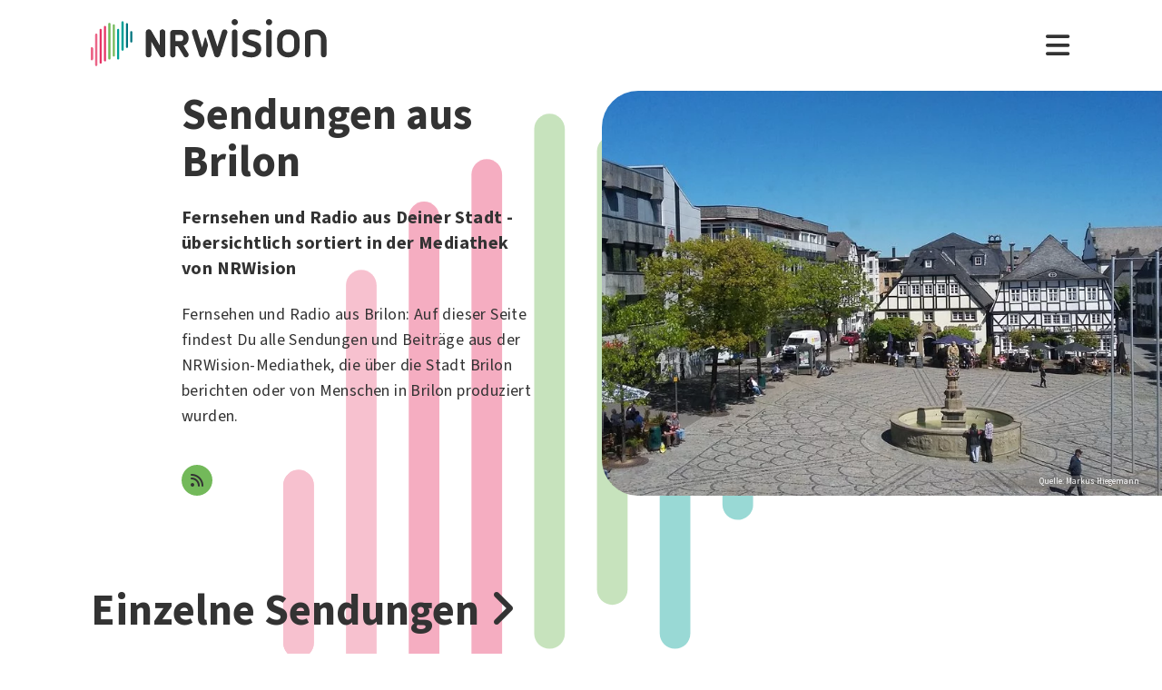

--- FILE ---
content_type: text/html; charset=utf-8
request_url: https://www.nrwision.de/mediathek/orte/brilon/
body_size: 12891
content:
<!DOCTYPE html>
<html lang="de">
	<head>
		<meta charset="utf-8">
		<!--
	This website is powered by TYPO3 - inspiring people to share!
	TYPO3 is a free open source Content Management Framework initially created by Kasper Skaarhoj and licensed under GNU/GPL.
	TYPO3 is copyright 1998-2026 of Kasper Skaarhoj. Extensions are copyright of their respective owners.
	Information and contribution at https://typo3.org/
-->
		<link rel="shortcut icon" href="//fileadmin/template/assets/icons/favicon.ico" type="image/vnd.microsoft.icon">
		<title>Brilon | Orte in NRW | Mediathek | NRWision</title>
		<meta name="robots" content="index, follow">
		<meta name="keywords" content="brilon,fernsehen,radio,mediathek,audio,video,stadt,nrw,nrwision">
		<meta name="description" content="Fernsehen und Radio aus Brilon: Auf dieser Seite findest Du alle Sendungen und Beiträge aus der NRWision-Mediathek, die über die Stadt Brilon berichten oder von Menschen in Brilon produziert wurden.">
		<meta name="viewport" content="width=device-width, initial-scale=1.0, user-scalable=yes,maximum-scale=5">
		<meta property="og:url" content="https://www.nrwision.de/mediathek/orte/brilon/">
		<meta property="og:image" content="https://www.nrwision.de/fileadmin/_processed_/c/b/csm_brilon_orte_9de2399691.jpg">
		<meta property="og:image:width" content="800">
		<meta property="og:image:height" content="450">
		<meta property="og:title" content="Brilon | Orte in NRW | Mediathek | NRWision">
		<meta property="og:description" content="Fernsehen und Radio aus Brilon: Auf dieser Seite findest Du alle Sendungen und Beiträge aus der NRWision-Mediathek, die über die Stadt Brilon berichten oder von Menschen in Brilon produziert wurden.">
		<meta property="og:type" content="website">
		<meta name="twitter:card" content="summary_large_image">
		<meta name="twitter:title" content="Brilon | Orte in NRW | Mediathek | NRWision">
		<meta name="twitter:description" content="Fernsehen und Radio aus Brilon: Auf dieser Seite findest Du alle Sendungen und Beiträge aus der NRWision-Mediathek, die über die Stadt Brilon berichten oder von Menschen in Brilon produziert wurden.">
		<meta name="twitter:image" content="https://www.nrwision.de/fileadmin/_processed_/c/b/csm_brilon_orte_9de2399691.jpg">
		<meta name="twitter:image:alt" content="Vorschaubild für 'Sendungen aus Brilon'">
		<meta name="format-detection" content="telephone=no">
		<link rel="stylesheet" type="text/css" href="/typo3temp/assets/compressed/merged-996b2857b3a485a53cec6ddfb5d9d876-12d98020216f0b32443f325dbac6453a.css.gzip?1767688797" media="all">
		<link rel="canonical" href="https://www.nrwision.de/mediathek/orte/brilon/">
		<link title="Sendungen aus Brilon" rel="alternate" href="https://www.nrwision.de/mediathek/orte/brilon/rss/100/feed.rss" type="application/rss+xml">
		<title>Orte in NRW von A bis Z | Mediathek&nbsp;&#124;&nbsp;NRWision</title>
		<script type="text/javascript">
                var _mtm = _mtm || [];
                _mtm.push({'mtm.startTime': (new Date().getTime()), 'event': 'mtm.Start'});
                var d=document, g=d.createElement('script'), s=d.getElementsByTagName('script')[0];
                g.type='text/javascript'; g.async=true; g.defer=true; g.src='https://matomo.nrwision.de/js/container_ToOP5Lep.js'; s.parentNode.insertBefore(g,s);
            </script>
		<link rel="apple-touch-icon" sizes="180x180" href="/fileadmin/template/assets/icons/apple-touch-icon.png">
		<link rel="icon" type="image/png" href="/fileadmin/template/assets/icons/favicon-32x32.png" sizes="32x32">
		<link rel="icon" type="image/png" href="/fileadmin/template/assets/icons/favicon-16x16.png" sizes="16x16">
		<link rel="manifest" href="/fileadmin/template/assets/icons/manifest.json">
		<link rel="mask-icon" href="/fileadmin/template/assets/icons/safari-pinned-tab.svg" color="#5bbad5">
		<link rel="shortcut icon" href="/fileadmin/template/assets/icons/favicon.ico">
		<meta name="msapplication-config" content="/fileadmin/template/assets/icons/browserconfig.xml">
		<meta name="theme-color" content="#ffffff">
		<link rel="preconnect" href="https://matomo.nrwision.de">
		<link rel="canonical" href="https://www.nrwision.de/mediathek/orte/205">
		<script type="text/javascript" src="/typo3temp/assets/vhs-assets-theme-init.js?1769584096"></script>
	</head>
	<body class="layout-">
		<div class="section--status"> </div>
		<div class="container">
			<header class="header">
				<div class="header__logo"> <a href="/"> <?xml version="1.0" encoding="UTF-8" standalone="no"?>
						 <!DOCTYPE svg PUBLIC "-//W3C//DTD SVG 1.1//EN" "http://www.w3.org/Graphics/SVG/1.1/DTD/svg11.dtd"> <svg width="100%" height="100%" viewBox="0 0 684 139" version="1.1" xmlns="http://www.w3.org/2000/svg" xmlns:xlink="http://www.w3.org/1999/xlink" xml:space="preserve" xmlns:serif="http://www.serif.com/" style="fill-rule:evenodd;clip-rule:evenodd;stroke-linejoin:round;stroke-miterlimit:2;"> <g transform="matrix(1,0,0,1,-65.8,-82.1)">
								<path d="M273.5,112.8C269.2,112.7 265.7,116.1 265.7,120.4L265.7,160.7L240.9,116.9C239.4,114.3 236.7,112.7 233.7,112.7C229.2,112.8 225.5,116.4 225.4,121L225.4,187.2C225.5,191.5 229,194.9 233.2,194.8C237.4,194.8 240.8,191.4 240.8,187.2L240.8,146.8L265.8,190.5C267.3,193.1 270,194.7 272.9,194.7C277.4,194.6 281.1,191 281.2,186.4L281.2,120.2C281.2,116.2 277.7,112.8 273.5,112.8Z" style="fill:currentColor;fill-rule:nonzero;"/>
									<path d="M273.5,112.8C269.2,112.7 265.7,116.1 265.7,120.4L265.7,160.7L240.9,116.9C239.4,114.3 236.7,112.7 233.7,112.7C229.2,112.8 225.5,116.4 225.4,121L225.4,187.2C225.5,191.5 229,194.9 233.2,194.8C237.4,194.8 240.8,191.4 240.8,187.2L240.8,146.8L265.8,190.5C267.3,193.1 270,194.7 272.9,194.7C277.4,194.6 281.1,191 281.2,186.4L281.2,120.2C281.2,116.2 277.7,112.8 273.5,112.8Z" style="fill:currentColor;fill-rule:nonzero;"/>
										<path d="M333.9,138.2C333.9,144.2 331,147.1 325.1,147.1L311.4,147.1L311.4,128.8L325.2,128.8C330.7,128.7 333.9,132.3 333.9,138.2ZM348.5,183.4L334.7,160.3C337.6,159.3 340.3,157.6 342.5,155.5C346.9,151.2 349.3,145.2 349.3,138.2C349.3,131.2 346.9,125 342.4,120.6C338,116.2 333.9,114 325.1,114C316.3,113.9 304.9,114 304.9,114C300,114 295.9,118 295.9,122.9L295.9,187.4C295.9,191.6 299.4,195 303.6,195C307.8,195 311.2,191.6 311.3,187.4L311.3,162L317.9,162L335.4,191.2C336.7,193.5 339.2,194.9 341.9,194.9C346,194.8 349.4,191.5 349.5,187.4C349.6,186 349.3,184.6 348.5,183.4" style="fill:currentColor;fill-rule:nonzero;"/>
											<path d="M474.8,120.7C474.8,116.2 478.4,112.6 482.9,112.6C487.3,112.6 490.9,116.1 490.9,120.5L490.9,186.8C491,191.2 487.5,194.8 483.1,194.9L482.9,194.9C478.4,194.9 474.8,191.3 474.8,186.8L474.8,120.7Z" style="fill:currentColor;fill-rule:nonzero;"/>
												<path d="M520.5,157.6C512.1,154.5 505.5,147.9 505.5,136.2C505.5,122.5 516.9,112.6 532.5,112.6C543.1,112.6 548.6,114.2 553.7,116.5C556.8,117.6 558.8,120.6 558.9,123.8C558.9,127.9 555.5,131.3 551.4,131.3C550.1,131.3 548.8,131 547.7,130.5C543.8,128.6 537.4,127.4 532.2,127.4C525.8,127.4 521.6,130.5 521.6,135.8C521.6,139.9 524.7,142.4 528,143.5L543.3,148.5C553.6,151.9 559.9,159 559.9,170.4C559.9,184.1 548.8,194.9 532.1,194.9C522.9,194.9 515.4,193.2 509.6,190.5C505.6,188.8 503.8,184.3 505.4,180.3C506.6,177.4 509.4,175.5 512.6,175.5C513.8,175.6 515,175.9 516.2,176.4C520.4,178.6 525.6,180 532.4,180C539.9,180 543.8,177.2 543.8,171.9C543.8,166.1 539.1,164.2 533.3,162.2L520.5,157.6Z" style="fill:currentColor;fill-rule:nonzero;"/>
													<path d="M574.2,120.7C574.2,116.2 577.8,112.6 582.3,112.6C586.7,112.6 590.3,116.1 590.3,120.5L590.3,186.8C590.4,191.2 586.9,194.8 582.5,194.9L582.3,194.9C577.8,194.9 574.2,191.3 574.2,186.8L574.2,120.7Z" style="fill:currentColor;fill-rule:nonzero;"/>
														<path d="M655,144.1C655,134.3 648.6,127.4 638.3,127.4C627.7,127.4 621.6,133.5 621.6,144.1L621.6,163.4C621.6,173.9 627.7,180 638.3,180C648.9,180 655,173.9 655,163.4L655,144.1ZM671.1,162.1C671.1,171.6 668,179.9 662,185.8C656.1,191.7 647.8,194.9 638.3,194.9C628.8,194.9 620.5,191.8 614.6,185.8C608.7,179.9 605.5,171.6 605.5,162.1L605.5,145.4C605.5,135.9 608.6,127.6 614.6,121.7C620.5,115.8 628.8,112.6 638.3,112.6C647.8,112.6 656.1,115.7 662,121.7C667.9,127.6 671.1,135.9 671.1,145.4L671.1,162.1Z" style="fill:currentColor;fill-rule:nonzero;"/>
															<path d="M732.9,142.6C732.9,133.1 727.3,127.4 717.6,127.4C712.5,127.4 707.4,128.1 702.4,129.4L702.4,186.7C702.4,191.1 698.8,194.7 694.4,194.7C690,194.7 686.4,191.1 686.4,186.7L686.4,126.1C686.4,121.8 689.1,117.9 693.3,116.6C701.1,113.9 709.4,112.5 717.7,112.5C726.9,112.5 734.7,115.5 740.3,121.2C745.9,126.8 749,134.6 749,143.7L749,186.7C749,191.2 745.4,194.8 741,194.8L740.9,194.8C736.5,194.8 732.9,191.3 732.9,186.9L732.9,142.6Z" style="fill:currentColor;fill-rule:nonzero;"/>
																<path d="M461.8,120.7C461.8,116.3 458.3,112.6 453.8,112.6C450.4,112.6 446.9,114.8 446,118.2L432.8,163.4L418.2,118.2C417.4,115.1 414.4,113 411.3,112.7C411,112.7 410.7,112.6 410.4,112.6C409.9,112.6 409.3,112.7 408.8,112.8L408.6,112.8C407.7,113 406.8,113.3 406,113.8C405.2,114.2 404.6,114.9 404.2,115.6C403.1,117 402.4,118.8 402.4,120.7C402.4,121.5 402.5,122.3 402.7,123L422.7,185.8L423.4,188.3C424.5,192.4 428.3,195 432.3,194.8L433,194.8C433.1,194.8 433.3,194.8 433.4,194.7C433.5,194.7 433.6,194.7 433.7,194.6C433.9,194.6 434.2,194.5 434.4,194.4C437.3,193.6 439.8,191.3 440.7,188.2L440.7,188.1L461.4,122.9C461.8,122.3 461.9,121.5 461.8,120.7Z" style="fill:currentColor;fill-rule:nonzero;"/>
																	<path d="M388.5,165.7L374.6,118.2C373.7,114.8 370.2,112.6 366.8,112.6C362.4,112.6 358.8,116.3 358.8,120.7C358.8,121.5 358.9,122.3 359.1,123L379.9,188.4C381.4,193.2 386.5,195.9 391.3,194.4C394.3,193.5 396.6,191.1 397.4,188.1L404.9,162.3C405.5,160.2 405.5,158 404.9,155.9L399.7,138C399.2,136.3 396.7,136.3 396.2,138L388.5,165.7Z" style="fill:currentColor;fill-rule:nonzero;"/> </g> <g transform="matrix(1,0,0,1,-65.8,-82.1)">
																		<path d="M483,100.3C478,100.3 473.9,96.2 473.9,91.2C473.9,86.2 478,82.1 483,82.1C488,82.1 492,86.1 492.1,91.1C492.1,96.3 488,100.3 483,100.3Z" style="fill:currentColor;fill-rule:nonzero;"/> </g> <g transform="matrix(1,0,0,1,-65.8,-82.1)">
																			<path d="M582.4,100.3C577.4,100.3 573.3,96.2 573.3,91.2C573.3,86.2 577.4,82.1 582.4,82.1C587.4,82.1 591.4,86.1 591.5,91.1C591.4,96.3 587.4,100.3 582.4,100.3Z" style="fill:currentColor;fill-rule:nonzero;"/> </g> <g transform="matrix(1,0,0,1,-65.8,-82.1)"> <g>
																					<path d="M68.9,203.3C67.2,203.3 65.8,201.9 65.8,200.2L65.8,168.3C65.8,166.6 67.2,165.2 68.9,165.2C70.6,165.2 72,166.6 72,168.3L72,200.2C72,201.9 70.6,203.3 68.9,203.3Z" style="fill:rgb(235,101,135);fill-rule:nonzero;"/> </g> <g>
																						<path d="M68.9,203.3C67.2,203.3 65.8,201.9 65.8,200.2L65.8,168.3C65.8,166.6 67.2,165.2 68.9,165.2C70.6,165.2 72,166.6 72,168.3L72,200.2C72,201.9 70.6,203.3 68.9,203.3Z" style="fill:rgb(235,101,135);fill-rule:nonzero;"/> </g> <g>
																							<path d="M81.6,124.7C79.9,124.7 78.5,126.1 78.5,127.8L78.5,217.5C78.5,219.2 79.9,220.6 81.6,220.6C83.3,220.6 84.7,219.2 84.7,217.5L84.7,127.9C84.7,126.1 83.3,124.7 81.6,124.7Z" style="fill:rgb(235,101,135);fill-rule:nonzero;"/> </g> <g>
																								<path d="M94.3,110.9C92.6,110.9 91.2,112.3 91.2,114L91.2,210.2C91.2,211.9 92.6,213.3 94.3,213.3C96,213.3 97.4,211.9 97.4,210.2L97.4,114C97.4,112.3 96,110.9 94.3,110.9Z" style="fill:rgb(230,50,100);fill-rule:nonzero;"/> </g> <g>
																									<path d="M107,102.3C105.3,102.3 103.9,103.7 103.9,105.4L103.9,203.7C103.9,205.4 105.3,206.8 107,206.8C108.7,206.8 110.1,205.4 110.1,203.7L110.1,105.5C110.1,103.7 108.7,102.3 107,102.3Z" style="fill:rgb(230,50,100);fill-rule:nonzero;"/> </g> <g>
																										<path d="M119.7,93.1C118,93.1 116.6,94.5 116.6,96.2L116.6,198.3C116.6,200 118,201.4 119.7,201.4C121.4,201.4 122.8,200 122.8,198.3L122.8,96.3C122.8,94.5 121.4,93.1 119.7,93.1Z" style="fill:rgb(115,185,90);fill-rule:nonzero;"/> </g> <g>
																											<path d="M132.4,97.6C130.7,97.6 129.3,99 129.3,100.7L129.3,189.4C129.3,191.1 130.7,192.5 132.4,192.5C134.1,192.5 135.5,191.1 135.5,189.4L135.5,100.8C135.5,99 134.1,97.6 132.4,97.6Z" style="fill:rgb(115,185,90);fill-rule:nonzero;"/> </g> <g>
																												<path d="M145.1,110.9C143.4,110.9 142,112.3 142,114L142,198.3C142,200 143.4,201.4 145.1,201.4C146.8,201.4 148.2,200 148.2,198.3L148.2,114C148.2,112.3 146.8,110.9 145.1,110.9Z" style="fill:rgb(0,160,150);fill-rule:nonzero;"/> </g> <g>
																													<path d="M157.8,175.3C156.1,175.3 154.7,173.9 154.7,172.2L154.7,91.6C154.7,89.9 156.1,88.5 157.8,88.5C159.5,88.5 160.9,89.9 160.9,91.6L160.9,172.2C161,173.9 159.5,175.3 157.8,175.3Z" style="fill:rgb(0,160,150);fill-rule:nonzero;"/> </g> <g>
																														<path d="M170.5,167.1C168.8,167.1 167.4,165.7 167.4,164L167.4,97.2C167.4,95.5 168.8,94.1 170.5,94.1C172.2,94.1 173.6,95.5 173.6,97.2L173.6,164C173.7,165.7 172.3,167.1 170.5,167.1Z" style="fill:rgb(0,115,125);fill-rule:nonzero;"/> </g> <g>
																															<path d="M183.2,151.3C181.5,151.3 180.1,149.9 180.1,148.2L180.1,120.7C180.1,119 181.5,117.6 183.2,117.6C184.9,117.6 186.3,119 186.3,120.7L186.3,148.2C186.4,149.9 185,151.3 183.2,151.3Z" style="fill:rgb(0,115,125);fill-rule:nonzero;"/> </g> </g> </svg> </a> </div>
																											<nav class="menu">
																												<ul class="menu__list">
																													<li class="menu__item">
																														<div class="menu__link">
																															<div class="search">
																																<div class="search__control">
																																	<form id="form-header__search" class="searchInput" action="https://www.nrwision.de/mediathek/suche"> <input type="submit" hidden> <input id="header__search" class="search__input" type="text" name="query" placeholder="Suchen" autocomplete="off" data-autocomplete> <span class="search__icon"> <i class="fa-solid fa-magnifying-glass"></i> </span> </form>
																																	 </div>
																																 </div>
																															 </div>
																														 </li>
																													<li class="menu__item menu__item--has-submenu"> <a class="menu__link" href="/mediathek/start" target="" title="Mediathek" > Mediathek </a>
																														<button type="button" class="menu__toggle" > <i class="fa-solid fa-chevron-down"></i> </button>
																														<div class="menu__submenu">
																															<div class="menu__teaser">
																																<h4 class="menu__teaser-header"> Mediathek </h4>
																																<div class="menu__teaser-image"> <img alt="Page/" src="/fileadmin/_processed_/e/7/csm_mediathek_teaser2_1d392c1c31.jpg" width="540" height="361"> </div>
																																<div class="menu__teaser-text"> Video- und Audio-Beiträge aus dem Programm von NRWision rund um die Uhr online in der Mediathek abrufen </div>
																																 </div>
																															<ul class="menu__sublist">
																																<li class="menu__subitem"> <a class="menu__sublink" href="/mediathek/tipps" target="" title="Tipps der Woche" > Tipps der Woche </a> </li>
																																<li class="menu__subitem"> <a class="menu__sublink" href="/mediathek/charts" target="" title="Mediathek-Charts" > Mediathek-Charts </a> </li>
																																<li class="menu__subitem"> <a class="menu__sublink" href="/mediathek/neu" target="" title="NEU in der Mediathek" > NEU in der Mediathek </a> </li>
																																<li class="menu__subitem"> <a class="menu__sublink" href="/mediathek/sendungen" target="" title="Sendungen von A bis Z" > Sendungen von A bis Z </a> </li>
																																<li class="menu__subitem"> <a class="menu__sublink" href="/mediathek/macher" target="" title="Macher*innen von A bis Z" > Macher*innen von A bis Z </a> </li>
																																<li class="menu__subitem"> <a class="menu__sublink" href="/mediathek/orte" target="" title="Orte von A bis Z" > Orte von A bis Z </a> </li>
																																<li class="menu__subitem"> <a class="menu__sublink" href="/mediathek/themen" target="" title="Themen von A bis Z" > Themen von A bis Z </a> </li>
																																<li class="menu__subitem"> <a class="menu__sublink" href="/mediathek/typ" target="" title="Sendungen nach Genre" > Sendungen nach Genre </a> </li>
																																<li class="menu__subitem"> <a class="menu__sublink" href="/mediathek/radiosender" target="" title="Radiosender in NRW" > Radiosender in NRW </a> </li>
																																<li class="menu__subitem"> <a class="menu__sublink" href="/mediathek/suche" target="" title="Mediathek-Suche" > Mediathek-Suche </a> </li>
																																<li class="menu__subitem"> <a class="menu__sublink" href="/mediathek/so-denkt-nrw" target="" title="Unser Meinungs-Mosaik" > Unser Meinungs-Mosaik </a> </li>
																																<li class="menu__subitem"> <a class="menu__sublink" href="/nrwohnzimmer-lebensgeschichten" target="" title="Dein NRWohnzimmer: Lebensgeschichten" > Dein NRWohnzimmer: Lebensgeschichten </a> </li>
																																<li class="menu__subitem"> <a class="menu__sublink" href="/nrwision-you" target="" title="Dein NRWohnzimmer: NRWision You" > Dein NRWohnzimmer: NRWision You </a> </li>
																																 </ul>
																															 </div>
																														 </li>
																													<li class="menu__item menu__item--has-submenu"> <a class="menu__link" href="/tv" target="" title="TV-Programm" > TV-Programm </a>
																														<button type="button" class="menu__toggle" > <i class="fa-solid fa-chevron-down"></i> </button>
																														<div class="menu__submenu">
																															<div class="menu__teaser">
																																<h4 class="menu__teaser-header"> TV-Programm </h4>
																																<div class="menu__teaser-image"> <img alt="Page/" src="/fileadmin/_processed_/e/a/csm_tvprogramm_teaser_efc0724932.jpg" width="540" height="304"> </div>
																																<div class="menu__teaser-text"> Unser Fernsehprogramm mit Online-TV, Programm-Infos, Sendezeiten und Mediathek-Links auf einen Blick </div>
																																 </div>
																															<ul class="menu__sublist">
																																<li class="menu__subitem"> <a class="menu__sublink" href="/tv/programmschema" target="" title="Programmschema" > Programmschema </a> </li>
																																<li class="menu__subitem"> <a class="menu__sublink" href="/tv/osterprogramm" target="" title="Osterprogramm" > Osterprogramm </a> </li>
																																<li class="menu__subitem"> <a class="menu__sublink" href="/tv/sommerprogramm" target="" title="Sommerprogramm" > Sommerprogramm </a> </li>
																																<li class="menu__subitem"> <a class="menu__sublink" href="/tv/herbstprogramm" target="" title="Herbstprogramm" > Herbstprogramm </a> </li>
																																<li class="menu__subitem"> <a class="menu__sublink" href="/tv/winterprogramm" target="" title="Winterprogramm" > Winterprogramm </a> </li>
																																 </ul>
																															 </div>
																														 </li>
																													<li class="menu__item menu__item--has-submenu"> <a class="menu__link" href="/mitmachen" target="" title="mitmachen" > mitmachen </a>
																														<button type="button" class="menu__toggle" > <i class="fa-solid fa-chevron-down"></i> </button>
																														<div class="menu__submenu">
																															<div class="menu__teaser">
																																<h4 class="menu__teaser-header"> mitmachen </h4>
																																<div class="menu__teaser-image"> <img alt="Page/" src="/fileadmin/_processed_/b/5/csm_mitmachen_teaser_cb95178447.jpg" width="540" height="304"> </div>
																																<div class="menu__teaser-text"> Zeig deine selbst produzierten Video- und Audio-Beiträge bei NRWision. Hier gibt&#039;s alle Infos zum Mitmachen ... </div>
																																 </div>
																															<ul class="menu__sublist">
																																<li class="menu__subitem"> <a class="menu__sublink" href="/mitmachen/anleitung" target="" title="Anleitung" > Anleitung </a> </li>
																																<li class="menu__subitem"> <a class="menu__sublink" href="/mitmachen/registrieren" target="" title="Registrieren" > Registrieren </a> </li>
																																<li class="menu__subitem"> <a class="menu__sublink" href="/mitmachen/upload" target="" title="Upload-Tool" > Upload-Tool </a> </li>
																																<li class="menu__subitem"> <a class="menu__sublink" href="/mitmachen/aktionen" target="" title="Aktionen" > Aktionen </a> </li>
																																<li class="menu__subitem"> <a class="menu__sublink" href="/mitmachen/wissen" target="" title="Wissen für Macher*innen" > Wissen für Macher*innen </a> </li>
																																<li class="menu__subitem"> <a class="menu__sublink" href="/mitmachen/medienbox-nrw" target="" title="Medienbox NRW" > Medienbox NRW </a> </li>
																																<li class="menu__subitem"> <a class="menu__sublink" href="/mitmachen/nutzungsregelung" target="" title="Nutzungsregelung" > Nutzungsregelung </a> </li>
																																 </ul>
																															 </div>
																														 </li>
																													<li class="menu__item menu__item--has-submenu"> <a class="menu__link" href="/info" target="" title="mehr erfahren" > mehr erfahren </a>
																														<button type="button" class="menu__toggle" > <i class="fa-solid fa-chevron-down"></i> </button>
																														<div class="menu__submenu">
																															<div class="menu__teaser">
																																<h4 class="menu__teaser-header"> mehr erfahren </h4>
																																<div class="menu__teaser-image"> <img alt="Page/" src="/fileadmin/_processed_/2/9/csm_herzlichwillkommen_teaser_45099ef501.jpg" width="540" height="304"> </div>
																																<div class="menu__teaser-text"> Wir zeigen, was Nordrhein-Westfalen bewegt - hier in unserer Mediathek und im landesweiten TV-Lernsender! </div>
																																 </div>
																															<ul class="menu__sublist">
																																<li class="menu__subitem"> <a class="menu__sublink" href="/info/allgemein" target="" title="Was ist NRWision?" > Was ist NRWision? </a> </li>
																																<li class="menu__subitem"> <a class="menu__sublink" href="/info/empfang" target="" title="Empfang im TV" > Empfang im TV </a> </li>
																																<li class="menu__subitem"> <a class="menu__sublink" href="/info/redaktion" target="" title="Redaktion" > Redaktion </a> </li>
																																<li class="menu__subitem"> <a class="menu__sublink" href="/info/team" target="" title="Team" > Team </a> </li>
																																<li class="menu__subitem"> <a class="menu__sublink" href="/info/jobs" target="" title="Jobs" > Jobs </a> </li>
																																<li class="menu__subitem"> <a class="menu__sublink" href="/info/newsletter" target="" title="Newsletter" > Newsletter </a> </li>
																																<li class="menu__subitem"> <a class="menu__sublink" href="/info/downloads" target="" title="Downloads" > Downloads </a> </li>
																																<li class="menu__subitem"> <a class="menu__sublink" href="/info/presse" target="" title="Presse" > Presse </a> </li>
																																<li class="menu__subitem"> <a class="menu__sublink" href="/info/social-media" target="" title="Social Media" > Social Media </a> </li>
																																<li class="menu__subitem"> <a class="menu__sublink" href="/info/kontakt" target="" title="Kontakt" > Kontakt </a> </li>
																																 </ul>
																															 </div>
																														 </li>
																													 </ul>
																												 </nav>
																											<div class="menu__open"> <i class="fas fa-bars"></i> </div>
																											<div class="menu__close"> <i class="fas fa-times"></i> </div>
																											<div class="search">
																												<div class="search__control">
																													<form id="form-menu__search" class="searchInput" action="https://www.nrwision.de/mediathek/suche"> <input type="submit" hidden> <input id="menu__search" class="search__input" type="text" name="query" placeholder="Suchen" autocomplete="off" data-autocomplete> <span class="search__icon"> <i class="fa-solid fa-magnifying-glass"></i> </span> </form>
																													 </div>
																												 </div>
																											<div class="theme-toggle-wrapper">
																												<button id="theme-toggle" class="button theme-toggle"> <i class="fa-regular fa-sun theme-toggle-light"></i> <i class="fa-regular fa-moon theme-toggle-dark"></i> </button>
																												 </div>
																											 </header>
																										 <main class="main">
																											<section class="section">
																												<section class="section section--hero hero hero--image">
																													<div class="hero__content hero__content--no-top-padding">
																														<div class="hero__header">
																															<h1 class="truncate" data-truncate-lines="2"> Sendungen aus Brilon </h1>
																															 </div>
																														<p class="hero__subheader"> Fernsehen und Radio aus Deiner Stadt - übersichtlich sortiert in der Mediathek von NRWision </p>
																														<p>Fernsehen und Radio aus Brilon: Auf dieser Seite findest Du alle Sendungen und Beiträge aus der NRWision-Mediathek, die über die Stadt Brilon berichten oder von Menschen in Brilon produziert wurden.</p>
																														<div class="hero__links">
																															<ul class="socialmedia">
																																<li class="socialmedia__item socialmedia__item--rss"> <a class="socialmedia__link" href="/mediathek/orte/brilon/rss/100/feed.rss"> <i class="fa-solid fa-rss" title="RSS-Feed"></i> </a> </li>
																																 </ul>
																															 </div>
																														 </div>
																													<div class="hero__media">
																														<div class="hero__image"> <img src="/fileadmin/_processed_/c/b/csm_brilon_orte_33a7d69f7c.jpg" width="1024" height="576" alt="">
																															<div class="hero__image-overlay"> Quelle: Markus Hiegemann </div>
																															 </div>
																														 </div>
																													 </section>
																												<section class="section">
																													<div class="section__header">
																														<h2>Einzelne Sendungen <i class="fa-solid fa-angle-right"></i></h2>
																														 </div>
																													<div class="cards color--wheel-2">
																														<div class="card__item"> <a class="card__link" href="/mediathek/do-biste-platt-865-das-war-2025-mit-der-westfalenwelle-teil-1-260112/">
																																<div class="card card--asset">
																																	<div class="card__image"> <img alt="Do biste platt 865: Das war 2025 mit der WestfalenWelle - Teil 1" src="/fileadmin/_processed_/7/9/csm_thumb_dobisteplatt_a_03_2026.mp3_895ce84f9b.jpg" width="500"> </div>
																																	<div class="card__content">
																																		<p class="card__date">12.01.2026 - 52 Min.</p>
																																		<h2 class="card__title u--truncated" title="Do biste platt 865: Das war 2025 mit der WestfalenWelle - Teil 1"> Do biste platt 865: Das war 2025 mit der WestfalenWelle - Teil 1 </h2>
																																		<p class="card__subtitle u--truncated"> Plattdeutsche Radiosendung der WestfalenWelle </p>
																																		 </div>
																																	<div class="card__metadata">
																																		<ul>
																																			<li>Audio</li>
																																			<li>WestfalenWelle</li>
																																			 </ul>
																																		 </div>
																																	 </div>
																																 </a> </div>
																														<div class="card__item"> <a class="card__link" href="/mediathek/do-biste-platt-862-vorfreude-auf-weihnachten-teil-3-251216/">
																																<div class="card card--asset">
																																	<div class="card__image"> <img alt="Do biste platt 862: Vorfreude auf Weihnachten (Teil 3)" src="/fileadmin/_processed_/3/6/csm_thumb_dobisteplatt_b_51_2025.mp3_7bc7203837.jpg" width="500"> </div>
																																	<div class="card__content">
																																		<p class="card__date">16.12.2025 - 61 Min.</p>
																																		<h2 class="card__title u--truncated" title="Do biste platt 862: Vorfreude auf Weihnachten (Teil 3)"> Do biste platt 862: Vorfreude auf Weihnachten (Teil 3) </h2>
																																		<p class="card__subtitle u--truncated"> Plattdeutsche Radiosendung der WestfalenWelle </p>
																																		 </div>
																																	<div class="card__metadata">
																																		<ul>
																																			<li>Audio</li>
																																			<li>WestfalenWelle</li>
																																			 </ul>
																																		 </div>
																																	 </div>
																																 </a> </div>
																														<div class="card__item"> <a class="card__link" href="/mediathek/do-biste-platt-861-vorfreude-auf-weihnachten-teil-2-251216/">
																																<div class="card card--asset">
																																	<div class="card__image"> <img alt="Do biste platt 861: Vorfreude auf Weihnachten (Teil 2)" src="/fileadmin/_processed_/1/6/csm_thumb_dobisteplatt_a_51_2025.mp3_bbb89365a3.jpg" width="500"> </div>
																																	<div class="card__content">
																																		<p class="card__date">16.12.2025 - 52 Min.</p>
																																		<h2 class="card__title u--truncated" title="Do biste platt 861: Vorfreude auf Weihnachten (Teil 2)"> Do biste platt 861: Vorfreude auf Weihnachten (Teil 2) </h2>
																																		<p class="card__subtitle u--truncated"> Plattdeutsche Radiosendung der WestfalenWelle </p>
																																		 </div>
																																	<div class="card__metadata">
																																		<ul>
																																			<li>Audio</li>
																																			<li>WestfalenWelle</li>
																																			 </ul>
																																		 </div>
																																	 </div>
																																 </a> </div>
																														<div class="card__item"> <a class="card__link" href="/mediathek/do-biste-platt-dai-plattduitske-kristdaag-2025-die-plattdeutsche-weihnacht-2025-fuer-westfalen-251211/">
																																<div class="card card--asset">
																																	<div class="card__image"> <img alt="Do biste platt: Dai Plattduitske Kristdaag 2025 - Die Plattdeutsche Weihnacht 2025 für Westfalen" src="/fileadmin/_processed_/8/1/csm_thumb_dobisteplatt_b_50_2025.mp3_1dde05b6df.jpg" width="500"> </div>
																																	<div class="card__content">
																																		<p class="card__date">11.12.2025 - 64 Min.</p>
																																		<h2 class="card__title u--truncated" title="Do biste platt: Dai Plattduitske Kristdaag 2025 - Die Plattdeutsche Weihnacht 2025 für Westfalen"> Do biste platt: Dai Plattduitske Kristdaag 2025 - Die Plattdeutsche Weihnacht 2025 für Westfalen </h2>
																																		<p class="card__subtitle u--truncated"> Plattdeutsche Radiosendung der WestfalenWelle </p>
																																		 </div>
																																	<div class="card__metadata">
																																		<ul>
																																			<li>Audio</li>
																																			<li>WestfalenWelle</li>
																																			 </ul>
																																		 </div>
																																	 </div>
																																 </a> </div>
																														<div class="card__item"> <a class="card__link" href="/mediathek/do-biste-platt-858-mensklieket-allte-menskliek-menschliches-allzu-menschlich-251124/">
																																<div class="card card--asset">
																																	<div class="card__image"> <img alt="Do biste platt 858: Mensklieket allte menskliek (Menschliches allzu menschlich)" src="/fileadmin/_processed_/3/c/csm_thumb_dobisteplatt_48_2025.mp3_52a62c6e50.jpg" width="500"> </div>
																																	<div class="card__content">
																																		<p class="card__date">24.11.2025 - 53 Min.</p>
																																		<h2 class="card__title u--truncated" title="Do biste platt 858: Mensklieket allte menskliek (Menschliches allzu menschlich)"> Do biste platt 858: Mensklieket allte menskliek (Menschliches allzu menschlich) </h2>
																																		<p class="card__subtitle u--truncated"> Plattdeutsche Radiosendung der WestfalenWelle </p>
																																		 </div>
																																	<div class="card__metadata">
																																		<ul>
																																			<li>Audio</li>
																																			<li>WestfalenWelle</li>
																																			 </ul>
																																		 </div>
																																	 </div>
																																 </a> </div>
																														<div class="card__item"> <a class="card__link" href="/mediathek/plattmaakers-in-nrw-de-sendunge-dat-forum-nederdueuetsch-im-whb-das-forum-niederdeutsch-im-whb-251113/">
																																<div class="card card--asset">
																																	<div class="card__image"> <img alt="Plattmaakers in NRW: De Sendunge - Dat Forum Nederdüütsch im WHB (Das Forum Niederdeutsch im WHB)" src="/fileadmin/_processed_/e/c/csm_thumb_plattmaakers_46_2025.mp3_ab429a2c5d.jpg" width="500"> </div>
																																	<div class="card__content">
																																		<p class="card__date">13.11.2025 - 53 Min.</p>
																																		<h2 class="card__title u--truncated" title="Plattmaakers in NRW: De Sendunge - Dat Forum Nederdüütsch im WHB (Das Forum Niederdeutsch im WHB)"> Plattmaakers in NRW: De Sendunge - Dat Forum Nederdüütsch im WHB (Das Forum Niederdeutsch im WHB) </h2>
																																		<p class="card__subtitle u--truncated"> Plattdeutsche Radiosendung der WestfalenWelle </p>
																																		 </div>
																																	<div class="card__metadata">
																																		<ul>
																																			<li>Audio</li>
																																			<li>WestfalenWelle</li>
																																			 </ul>
																																		 </div>
																																	 </div>
																																 </a> </div>
																														<div class="card__item"> <a class="card__link" href="/mediathek/do-biste-platt-855-wanderherbst-251022/">
																																<div class="card card--asset">
																																	<div class="card__image"> <img alt="Do biste platt 855: Wanderherbst" src="/fileadmin/_processed_/1/1/csm_thumb_dobisteplatt_c_43_2025.mp3_8a4e40826f.jpg" width="500"> </div>
																																	<div class="card__content">
																																		<p class="card__date">22.10.2025 - 54 Min.</p>
																																		<h2 class="card__title u--truncated" title="Do biste platt 855: Wanderherbst"> Do biste platt 855: Wanderherbst </h2>
																																		<p class="card__subtitle u--truncated"> Plattdeutsche Radiosendung der WestfalenWelle </p>
																																		 </div>
																																	<div class="card__metadata">
																																		<ul>
																																			<li>Audio</li>
																																			<li>WestfalenWelle</li>
																																			 </ul>
																																		 </div>
																																	 </div>
																																 </a> </div>
																														<div class="card__item"> <a class="card__link" href="/mediathek/do-biste-platt-854-unvergiaeten-karl-heinz-kalli-schreckenberg-dail-4-251021/">
																																<div class="card card--asset">
																																	<div class="card__image"> <img alt="Do biste platt 854: Unvergiäten - Karl-Heinz &quot;Kalli&quot; Schreckenberg - Dail 4" src="/fileadmin/_processed_/9/c/csm_thumb_dobisteplatt_b_43_2025.mp3_c23a2db7f5.jpg" width="500"> </div>
																																	<div class="card__content">
																																		<p class="card__date">21.10.2025 - 53 Min.</p>
																																		<h2 class="card__title u--truncated" title="Do biste platt 854: Unvergiäten - Karl-Heinz &quot;Kalli&quot; Schreckenberg - Dail 4"> Do biste platt 854: Unvergiäten - Karl-Heinz &quot;Kalli&quot; Schreckenberg - Dail 4 </h2>
																																		<p class="card__subtitle u--truncated"> Plattdeutsche Radiosendung der WestfalenWelle </p>
																																		 </div>
																																	<div class="card__metadata">
																																		<ul>
																																			<li>Audio</li>
																																			<li>WestfalenWelle</li>
																																			 </ul>
																																		 </div>
																																	 </div>
																																 </a> </div>
																														<div class="card__item"> <a class="card__link" href="/mediathek/plattmaakers-in-nrw-zwischen-brilon-sendenhorst-und-essen-werden-251021/">
																																<div class="card card--asset">
																																	<div class="card__image"> <img alt="Plattmaakers in NRW: Zwischen Brilon, Sendenhorst und Essen-Werden" src="/fileadmin/_processed_/8/5/csm_thumb_plattmaakers_43_2025.mp3_69ab519c9a.jpg" width="500"> </div>
																																	<div class="card__content">
																																		<p class="card__date">21.10.2025 - 52 Min.</p>
																																		<h2 class="card__title u--truncated" title="Plattmaakers in NRW: Zwischen Brilon, Sendenhorst und Essen-Werden"> Plattmaakers in NRW: Zwischen Brilon, Sendenhorst und Essen-Werden </h2>
																																		<p class="card__subtitle u--truncated"> Plattdeutsche Radiosendung der WestfalenWelle </p>
																																		 </div>
																																	<div class="card__metadata">
																																		<ul>
																																			<li>Audio</li>
																																			<li>WestfalenWelle</li>
																																			 </ul>
																																		 </div>
																																	 </div>
																																 </a> </div>
																														<div class="card__item"> <a class="card__link" href="/mediathek/do-biste-platt-853-unvergiaeten-karl-heinz-schreckenberg-dail-3-dat-schoinste-oeit-251020/">
																																<div class="card card--asset">
																																	<div class="card__image"> <img alt="Do biste platt 853: Unvergiäten - Karl-Heinz Schreckenberg - Dail 3 - Dat Schoinste öit" src="/fileadmin/_processed_/b/9/csm_thumb_dobisteplatt_a_43_2025.mp3_45102da19f.jpg" width="500"> </div>
																																	<div class="card__content">
																																		<p class="card__date">20.10.2025 - 53 Min.</p>
																																		<h2 class="card__title u--truncated" title="Do biste platt 853: Unvergiäten - Karl-Heinz Schreckenberg - Dail 3 - Dat Schoinste öit"> Do biste platt 853: Unvergiäten - Karl-Heinz Schreckenberg - Dail 3 - Dat Schoinste öit </h2>
																																		<p class="card__subtitle u--truncated"> Plattdeutsche Radiosendung der WestfalenWelle </p>
																																		 </div>
																																	<div class="card__metadata">
																																		<ul>
																																			<li>Audio</li>
																																			<li>WestfalenWelle</li>
																																			 </ul>
																																		 </div>
																																	 </div>
																																 </a> </div>
																														<div class="card__item"> <a class="card__link" href="/mediathek/do-biste-platt-851-tiaene-weysen-zaehne-zeigen-250918/">
																																<div class="card card--asset">
																																	<div class="card__image"> <img alt="Do biste platt 851: Tiäne weysen (Zähne zeigen)" src="/fileadmin/_processed_/4/2/csm_thumb_dobisteplatt_38_2025.mp3_cc5163bb9a.jpg" width="500"> </div>
																																	<div class="card__content">
																																		<p class="card__date">18.09.2025 - 54 Min.</p>
																																		<h2 class="card__title u--truncated" title="Do biste platt 851: Tiäne weysen (Zähne zeigen)"> Do biste platt 851: Tiäne weysen (Zähne zeigen) </h2>
																																		<p class="card__subtitle u--truncated"> Plattdeutsche Radiosendung der WestfalenWelle </p>
																																		 </div>
																																	<div class="card__metadata">
																																		<ul>
																																			<li>Audio</li>
																																			<li>WestfalenWelle</li>
																																			 </ul>
																																		 </div>
																																	 </div>
																																 </a> </div>
																														<div class="card__item"> <a class="card__link" href="/mediathek/do-biste-platt-850-unvergiaeten-karl-heinz-kalli-schreckenberg-dail-2-250909/">
																																<div class="card card--asset">
																																	<div class="card__image"> <img alt="Do biste platt 850: Unvergiäten - Karl-Heinz &quot;Kalli&quot; Schreckenberg - Dail 2" src="/fileadmin/_processed_/f/d/csm_thumb_dobisteplatt_c_37_2025.mp3_43095e8113.jpg" width="500"> </div>
																																	<div class="card__content">
																																		<p class="card__date">09.09.2025 - 54 Min.</p>
																																		<h2 class="card__title u--truncated" title="Do biste platt 850: Unvergiäten - Karl-Heinz &quot;Kalli&quot; Schreckenberg - Dail 2"> Do biste platt 850: Unvergiäten - Karl-Heinz &quot;Kalli&quot; Schreckenberg - Dail 2 </h2>
																																		<p class="card__subtitle u--truncated"> Plattdeutsche Radiosendung der WestfalenWelle </p>
																																		 </div>
																																	<div class="card__metadata">
																																		<ul>
																																			<li>Audio</li>
																																			<li>WestfalenWelle</li>
																																			 </ul>
																																		 </div>
																																	 </div>
																																 </a> </div>
																														 </div>
																													 </section>
																												<nav aria-label="Pagination">
																													<ul class="pagination">
																														<li> <span class="pagination__item"> <i class="fa-solid fa-chevron-left" aria-hidden="true"></i> <span class="u--show-for-sr">Vorherige Seite</span> </span> </li>
																														<li> </li>
																														<li> <span class="pagination__item pagination__item--active"> <span class="u--show-for-sr">Sie sind auf Seite </span> 1 </span> </li>
																														<li> <a aria-label="Gehe zu Seite" class="pagination__item" href="/mediathek/orte/brilon/neueste/2"> 2 </a> </li>
																														<li> <a aria-label="Gehe zu Seite" class="pagination__item" href="/mediathek/orte/brilon/neueste/3"> 3 </a> </li>
																														<li> <a aria-label="Gehe zu Seite" class="pagination__item" href="/mediathek/orte/brilon/neueste/4"> 4 </a> </li>
																														<li> <a aria-label="Gehe zu Seite" class="pagination__item" href="/mediathek/orte/brilon/neueste/5"> 5 </a> </li>
																														<li> </li>
																														<li> <a aria-label="Gehe zu Seite" class="pagination__item" href="/mediathek/orte/brilon/neueste/16"> 16 </a> </li>
																														<li class="pagination-next "> <a aria-label="Gehe zu Seite" class="pagination__item" href="/mediathek/orte/brilon/neueste/2"> <span class="u--show-for-sr">Nächste Seite</span> <i class="fa-solid fa-chevron-right"></i> </a> </li>
																														 </ul>
																													 </nav>
																												<section class="section">
																													<div class="section__header">
																														<h2>Orte in der Nähe <i class="fa-solid fa-angle-right"></i></h2>
																														 </div>
																													<div class="map-wrapper">
																														<iframe class="map" src="/?tx_nrwision_ajax%5Baction%5D=showMap&amp;tx_nrwision_ajax%5Bcenter%5D=51.39773%2C8.5746300000001&amp;tx_nrwision_ajax%5Bcontroller%5D=ZipCoordinates&amp;tx_nrwision_ajax%5Bpid%5D=122&amp;tx_nrwision_ajax%5Bzoom%5D=10&amp;type=101&amp;cHash=ab202d2dc2a36bad9fb8ab7646d51c97" width="100%" height="100%" scrolling="no" frameborder="0"> </iframe>
																														 </div>
																													 </section>
																												<div class="hero__additional">
																													<div class="overlay" data-overlay="subscribe">
																														<div class="overlay__card">
																															<div class="overlay__content">
																																<h3>Abonniere den Kanal</h3>
																																<p>Bleibe immer auf dem Laufenden, wenn eine neue Veröffentlichung von deinen Lieblingskanälen bei uns hochgeladen wird. Melde dich für das Abo per Mail an.</p>
																																<form data-abide="" novalidate="" name="newSubscription" class="form" action="/mediathek/orte/brilon/sub?cHash=6a6763fb369531655a783a39a5c36eaa" method="post">
																																	<div> <input type="hidden" name="tx_nrwision_nrwision[__referrer][@extension]" value="Nrwision"> <input type="hidden" name="tx_nrwision_nrwision[__referrer][@controller]" value="AssetPlus"> <input type="hidden" name="tx_nrwision_nrwision[__referrer][@action]" value="show"> <input type="hidden" name="tx_nrwision_nrwision[__referrer][arguments]" value="YTo0OntzOjY6ImFjdGlvbiI7czo0OiJzaG93IjtzOjk6ImFzc2V0UGx1cyI7czozOiIyMDUiO3M6MTA6ImNvbnRyb2xsZXIiO3M6OToiQXNzZXRQbHVzIjtzOjY6ImZvcm1hdCI7czowOiIiO30=26fd9c50ecb9e52f5b5e7f7bc420d7a8837d6255"> <input type="hidden" name="tx_nrwision_nrwision[__referrer][@request]" value="{&quot;@extension&quot;:&quot;Nrwision&quot;,&quot;@controller&quot;:&quot;AssetPlus&quot;,&quot;@action&quot;:&quot;show&quot;}599cd972dd164a8766d1f9eb4d19bf7889897f17"> <input type="hidden" name="tx_nrwision_nrwision[__trustedProperties]" value="{&quot;newSubscription&quot;:{&quot;subscribeTo&quot;:1,&quot;email&quot;:1,&quot;uniquehash&quot;:1},&quot;absenden&quot;:1}611ef93f8f7721bfe6a3410ea11db52e8ee0ce2b"> </div>
																																	 <input type="hidden" name="tx_nrwision_nrwision[newSubscription][subscribeTo]" value="205">
																																	<div class="form__group"> <input pattern="email" placeholder="Deine E-Mail-Adresse" class="form__input" id="email" type="text" name="tx_nrwision_nrwision[newSubscription][email]" required="required"> <input placeholder="Deine Nachricht" class="form__input hidden" id="uniquehash" type="text" name="tx_nrwision_nrwision[newSubscription][uniquehash]"> </div>
																																	<div class="form__group">
																																		<button class="button button--cerise button--right" type="submit" name="tx_nrwision_nrwision[absenden]" value=""> absenden </button>
																																		 </div>
																																	 </form>
																																 </div>
																															<button data-overlay="subscribe" class="overlay__close"> <i class="fa-solid fa-xmark"></i> </button>
																															 </div>
																														 </div>
																													 <a class="button" href="/mediathek/orte/b"> <i class="fa-solid fa-arrow-rotate-left"></i>&nbsp;zurück zu Orte A-Z</h3>
																													 </a> </div>
																											 </section>
																										<div class="scrollToTop schedule__to-top"> <a href='#' title="nach oben scrollen"> <i class="fa-solid fa-chevron-up"></i> </a> </div>
																										 </main>
																									<footer class="footer">
																										<div class="footer__colophon">
																											<div class="footer__logo"> <?xml version="1.0" encoding="UTF-8" standalone="no"?>
																												 <!DOCTYPE svg PUBLIC "-//W3C//DTD SVG 1.1//EN" "http://www.w3.org/Graphics/SVG/1.1/DTD/svg11.dtd"> <svg width="100%" height="100%" viewBox="0 0 684 139" version="1.1" xmlns="http://www.w3.org/2000/svg" xmlns:xlink="http://www.w3.org/1999/xlink" xml:space="preserve" xmlns:serif="http://www.serif.com/" style="fill-rule:evenodd;clip-rule:evenodd;stroke-linejoin:round;stroke-miterlimit:2;"> <g transform="matrix(1,0,0,1,-65.8,-82.1)">
																														<path d="M273.5,112.8C269.2,112.7 265.7,116.1 265.7,120.4L265.7,160.7L240.9,116.9C239.4,114.3 236.7,112.7 233.7,112.7C229.2,112.8 225.5,116.4 225.4,121L225.4,187.2C225.5,191.5 229,194.9 233.2,194.8C237.4,194.8 240.8,191.4 240.8,187.2L240.8,146.8L265.8,190.5C267.3,193.1 270,194.7 272.9,194.7C277.4,194.6 281.1,191 281.2,186.4L281.2,120.2C281.2,116.2 277.7,112.8 273.5,112.8Z" style="fill:currentColor;fill-rule:nonzero;"/>
																															<path d="M273.5,112.8C269.2,112.7 265.7,116.1 265.7,120.4L265.7,160.7L240.9,116.9C239.4,114.3 236.7,112.7 233.7,112.7C229.2,112.8 225.5,116.4 225.4,121L225.4,187.2C225.5,191.5 229,194.9 233.2,194.8C237.4,194.8 240.8,191.4 240.8,187.2L240.8,146.8L265.8,190.5C267.3,193.1 270,194.7 272.9,194.7C277.4,194.6 281.1,191 281.2,186.4L281.2,120.2C281.2,116.2 277.7,112.8 273.5,112.8Z" style="fill:currentColor;fill-rule:nonzero;"/>
																																<path d="M333.9,138.2C333.9,144.2 331,147.1 325.1,147.1L311.4,147.1L311.4,128.8L325.2,128.8C330.7,128.7 333.9,132.3 333.9,138.2ZM348.5,183.4L334.7,160.3C337.6,159.3 340.3,157.6 342.5,155.5C346.9,151.2 349.3,145.2 349.3,138.2C349.3,131.2 346.9,125 342.4,120.6C338,116.2 333.9,114 325.1,114C316.3,113.9 304.9,114 304.9,114C300,114 295.9,118 295.9,122.9L295.9,187.4C295.9,191.6 299.4,195 303.6,195C307.8,195 311.2,191.6 311.3,187.4L311.3,162L317.9,162L335.4,191.2C336.7,193.5 339.2,194.9 341.9,194.9C346,194.8 349.4,191.5 349.5,187.4C349.6,186 349.3,184.6 348.5,183.4" style="fill:currentColor;fill-rule:nonzero;"/>
																																	<path d="M474.8,120.7C474.8,116.2 478.4,112.6 482.9,112.6C487.3,112.6 490.9,116.1 490.9,120.5L490.9,186.8C491,191.2 487.5,194.8 483.1,194.9L482.9,194.9C478.4,194.9 474.8,191.3 474.8,186.8L474.8,120.7Z" style="fill:currentColor;fill-rule:nonzero;"/>
																																		<path d="M520.5,157.6C512.1,154.5 505.5,147.9 505.5,136.2C505.5,122.5 516.9,112.6 532.5,112.6C543.1,112.6 548.6,114.2 553.7,116.5C556.8,117.6 558.8,120.6 558.9,123.8C558.9,127.9 555.5,131.3 551.4,131.3C550.1,131.3 548.8,131 547.7,130.5C543.8,128.6 537.4,127.4 532.2,127.4C525.8,127.4 521.6,130.5 521.6,135.8C521.6,139.9 524.7,142.4 528,143.5L543.3,148.5C553.6,151.9 559.9,159 559.9,170.4C559.9,184.1 548.8,194.9 532.1,194.9C522.9,194.9 515.4,193.2 509.6,190.5C505.6,188.8 503.8,184.3 505.4,180.3C506.6,177.4 509.4,175.5 512.6,175.5C513.8,175.6 515,175.9 516.2,176.4C520.4,178.6 525.6,180 532.4,180C539.9,180 543.8,177.2 543.8,171.9C543.8,166.1 539.1,164.2 533.3,162.2L520.5,157.6Z" style="fill:currentColor;fill-rule:nonzero;"/>
																																			<path d="M574.2,120.7C574.2,116.2 577.8,112.6 582.3,112.6C586.7,112.6 590.3,116.1 590.3,120.5L590.3,186.8C590.4,191.2 586.9,194.8 582.5,194.9L582.3,194.9C577.8,194.9 574.2,191.3 574.2,186.8L574.2,120.7Z" style="fill:currentColor;fill-rule:nonzero;"/>
																																				<path d="M655,144.1C655,134.3 648.6,127.4 638.3,127.4C627.7,127.4 621.6,133.5 621.6,144.1L621.6,163.4C621.6,173.9 627.7,180 638.3,180C648.9,180 655,173.9 655,163.4L655,144.1ZM671.1,162.1C671.1,171.6 668,179.9 662,185.8C656.1,191.7 647.8,194.9 638.3,194.9C628.8,194.9 620.5,191.8 614.6,185.8C608.7,179.9 605.5,171.6 605.5,162.1L605.5,145.4C605.5,135.9 608.6,127.6 614.6,121.7C620.5,115.8 628.8,112.6 638.3,112.6C647.8,112.6 656.1,115.7 662,121.7C667.9,127.6 671.1,135.9 671.1,145.4L671.1,162.1Z" style="fill:currentColor;fill-rule:nonzero;"/>
																																					<path d="M732.9,142.6C732.9,133.1 727.3,127.4 717.6,127.4C712.5,127.4 707.4,128.1 702.4,129.4L702.4,186.7C702.4,191.1 698.8,194.7 694.4,194.7C690,194.7 686.4,191.1 686.4,186.7L686.4,126.1C686.4,121.8 689.1,117.9 693.3,116.6C701.1,113.9 709.4,112.5 717.7,112.5C726.9,112.5 734.7,115.5 740.3,121.2C745.9,126.8 749,134.6 749,143.7L749,186.7C749,191.2 745.4,194.8 741,194.8L740.9,194.8C736.5,194.8 732.9,191.3 732.9,186.9L732.9,142.6Z" style="fill:currentColor;fill-rule:nonzero;"/>
																																						<path d="M461.8,120.7C461.8,116.3 458.3,112.6 453.8,112.6C450.4,112.6 446.9,114.8 446,118.2L432.8,163.4L418.2,118.2C417.4,115.1 414.4,113 411.3,112.7C411,112.7 410.7,112.6 410.4,112.6C409.9,112.6 409.3,112.7 408.8,112.8L408.6,112.8C407.7,113 406.8,113.3 406,113.8C405.2,114.2 404.6,114.9 404.2,115.6C403.1,117 402.4,118.8 402.4,120.7C402.4,121.5 402.5,122.3 402.7,123L422.7,185.8L423.4,188.3C424.5,192.4 428.3,195 432.3,194.8L433,194.8C433.1,194.8 433.3,194.8 433.4,194.7C433.5,194.7 433.6,194.7 433.7,194.6C433.9,194.6 434.2,194.5 434.4,194.4C437.3,193.6 439.8,191.3 440.7,188.2L440.7,188.1L461.4,122.9C461.8,122.3 461.9,121.5 461.8,120.7Z" style="fill:currentColor;fill-rule:nonzero;"/>
																																							<path d="M388.5,165.7L374.6,118.2C373.7,114.8 370.2,112.6 366.8,112.6C362.4,112.6 358.8,116.3 358.8,120.7C358.8,121.5 358.9,122.3 359.1,123L379.9,188.4C381.4,193.2 386.5,195.9 391.3,194.4C394.3,193.5 396.6,191.1 397.4,188.1L404.9,162.3C405.5,160.2 405.5,158 404.9,155.9L399.7,138C399.2,136.3 396.7,136.3 396.2,138L388.5,165.7Z" style="fill:currentColor;fill-rule:nonzero;"/> </g> <g transform="matrix(1,0,0,1,-65.8,-82.1)">
																																								<path d="M483,100.3C478,100.3 473.9,96.2 473.9,91.2C473.9,86.2 478,82.1 483,82.1C488,82.1 492,86.1 492.1,91.1C492.1,96.3 488,100.3 483,100.3Z" style="fill:currentColor;fill-rule:nonzero;"/> </g> <g transform="matrix(1,0,0,1,-65.8,-82.1)">
																																									<path d="M582.4,100.3C577.4,100.3 573.3,96.2 573.3,91.2C573.3,86.2 577.4,82.1 582.4,82.1C587.4,82.1 591.4,86.1 591.5,91.1C591.4,96.3 587.4,100.3 582.4,100.3Z" style="fill:currentColor;fill-rule:nonzero;"/> </g> <g transform="matrix(1,0,0,1,-65.8,-82.1)"> <g>
																																											<path d="M68.9,203.3C67.2,203.3 65.8,201.9 65.8,200.2L65.8,168.3C65.8,166.6 67.2,165.2 68.9,165.2C70.6,165.2 72,166.6 72,168.3L72,200.2C72,201.9 70.6,203.3 68.9,203.3Z" style="fill:rgb(235,101,135);fill-rule:nonzero;"/> </g> <g>
																																												<path d="M68.9,203.3C67.2,203.3 65.8,201.9 65.8,200.2L65.8,168.3C65.8,166.6 67.2,165.2 68.9,165.2C70.6,165.2 72,166.6 72,168.3L72,200.2C72,201.9 70.6,203.3 68.9,203.3Z" style="fill:rgb(235,101,135);fill-rule:nonzero;"/> </g> <g>
																																													<path d="M81.6,124.7C79.9,124.7 78.5,126.1 78.5,127.8L78.5,217.5C78.5,219.2 79.9,220.6 81.6,220.6C83.3,220.6 84.7,219.2 84.7,217.5L84.7,127.9C84.7,126.1 83.3,124.7 81.6,124.7Z" style="fill:rgb(235,101,135);fill-rule:nonzero;"/> </g> <g>
																																														<path d="M94.3,110.9C92.6,110.9 91.2,112.3 91.2,114L91.2,210.2C91.2,211.9 92.6,213.3 94.3,213.3C96,213.3 97.4,211.9 97.4,210.2L97.4,114C97.4,112.3 96,110.9 94.3,110.9Z" style="fill:rgb(230,50,100);fill-rule:nonzero;"/> </g> <g>
																																															<path d="M107,102.3C105.3,102.3 103.9,103.7 103.9,105.4L103.9,203.7C103.9,205.4 105.3,206.8 107,206.8C108.7,206.8 110.1,205.4 110.1,203.7L110.1,105.5C110.1,103.7 108.7,102.3 107,102.3Z" style="fill:rgb(230,50,100);fill-rule:nonzero;"/> </g> <g>
																																																<path d="M119.7,93.1C118,93.1 116.6,94.5 116.6,96.2L116.6,198.3C116.6,200 118,201.4 119.7,201.4C121.4,201.4 122.8,200 122.8,198.3L122.8,96.3C122.8,94.5 121.4,93.1 119.7,93.1Z" style="fill:rgb(115,185,90);fill-rule:nonzero;"/> </g> <g>
																																																	<path d="M132.4,97.6C130.7,97.6 129.3,99 129.3,100.7L129.3,189.4C129.3,191.1 130.7,192.5 132.4,192.5C134.1,192.5 135.5,191.1 135.5,189.4L135.5,100.8C135.5,99 134.1,97.6 132.4,97.6Z" style="fill:rgb(115,185,90);fill-rule:nonzero;"/> </g> <g>
																																																		<path d="M145.1,110.9C143.4,110.9 142,112.3 142,114L142,198.3C142,200 143.4,201.4 145.1,201.4C146.8,201.4 148.2,200 148.2,198.3L148.2,114C148.2,112.3 146.8,110.9 145.1,110.9Z" style="fill:rgb(0,160,150);fill-rule:nonzero;"/> </g> <g>
																																																			<path d="M157.8,175.3C156.1,175.3 154.7,173.9 154.7,172.2L154.7,91.6C154.7,89.9 156.1,88.5 157.8,88.5C159.5,88.5 160.9,89.9 160.9,91.6L160.9,172.2C161,173.9 159.5,175.3 157.8,175.3Z" style="fill:rgb(0,160,150);fill-rule:nonzero;"/> </g> <g>
																																																				<path d="M170.5,167.1C168.8,167.1 167.4,165.7 167.4,164L167.4,97.2C167.4,95.5 168.8,94.1 170.5,94.1C172.2,94.1 173.6,95.5 173.6,97.2L173.6,164C173.7,165.7 172.3,167.1 170.5,167.1Z" style="fill:rgb(0,115,125);fill-rule:nonzero;"/> </g> <g>
																																																					<path d="M183.2,151.3C181.5,151.3 180.1,149.9 180.1,148.2L180.1,120.7C180.1,119 181.5,117.6 183.2,117.6C184.9,117.6 186.3,119 186.3,120.7L186.3,148.2C186.4,149.9 185,151.3 183.2,151.3Z" style="fill:rgb(0,115,125);fill-rule:nonzero;"/> </g> </g> </svg> </div>
																																																		<div class="footer__address">
																																																			<p> NRWision <br>Vogelpothsweg 74 <br>44227 Dortmund </p>
																																																			<p> Tel.: 0231 - 755 8380 <br>Fax: 0231 - 755 8381 <br>info@nrwision.de </p>
																																																			 </div>
																																																		 </div>
																																																	<div class="footer__links">
																																																		<ul class="legal">
																																																			<li class="legal__item"> <a class="legal__link" href="/info/datenschutz" target="" title="Datenschutz" > Datenschutz </a> </li>
																																																			<li class="legal__item"> <a class="legal__link" href="https://www.nrwision.de/mitmachen/wissen/social-netiquette" target="_blank&amp;quot; rel=&amp;quot;noopener" title="Netiquette" > Netiquette </a> </li>
																																																			<li class="legal__item"> <a class="legal__link" href="/info/impressum" target="" title="Impressum" > Impressum </a> </li>
																																																			 </ul>
																																																		<ul class="socialmedia socialmedia--footer">
																																																			<li class="socialmedia__item"> <a class="socialmedia__link" href="https://www.facebook.com/NRWision/" target="_blank" title="Facebook" > <i class="fa-brands fa-facebook-f"></i> </a> </li>
																																																			<li class="socialmedia__item"> <a class="socialmedia__link" href="https://www.instagram.com/nrwision/" target="_blank" title="Instagram" > <i class="fa-brands fa-instagram"></i> </a> </li>
																																																			<li class="socialmedia__item"> <a class="socialmedia__link" href="https://twitter.com/nrwision" target="_blank" title="Twitter" > <i class="fa-brands fa-x-twitter"></i> </a> </li>
																																																			 </ul>
																																																		<div class="partners">
																																																			<div class="partner"> <a class="partner__link" href="https://www.medienbox-nrw.de" target="_blank" title="Medienbox NRW" > <img alt="Medienbox NRW" src="/typo3conf/ext/sitepackage/Resources/Public/Images/footer__logo--medienbox.svg" width="450" height="102"> </a> </div>
																																																			<div class="partner"> <a class="partner__link" href="https://www.medienanstalt-nrw.de" target="_blank" title="LfM NRW" > <img alt="Landesanstalt für Medien" src="/typo3conf/ext/sitepackage/Resources/Public/Images/footer__logo--lfm.svg" width="450" height="102"> </a> </div>
																																																			<div class="partner"> <a class="partner__link" href="https://www.tu-dortmund.de/" target="_blank" title="TU Dortmund" > <img alt="TU Dortmund" src="/typo3conf/ext/sitepackage/Resources/Public/Images/footer__logo--tu.svg" width="450" height="102"> </a> </div>
																																																			 </div>
																																																		 </div>
																																																	 </footer>
																																																 </div>
																																															<script src="/typo3temp/assets/compressed/merged-bf46a724c0a58b5559373d31f6930b93-ff1afeee8721595697933f91a43e0837.js.gzip?1762420127"></script>
																																															<script src="https://zammad.nrwision.de/assets/chat/chat.min.js"></script>
																																															<script src="/typo3temp/assets/compressed/chat.min-f3d1c5a994c63c5790a7ecb03d595889.js.gzip?1710098256"></script>
																																															<script src="/typo3temp/assets/compressed/merged-70174533598088c87806552354b99f22-f6c5fb45740f2541d0746d466e175d6a.js.gzip?1710098256"></script>
																																															 </body>
																																														 </html>

--- FILE ---
content_type: text/html; charset=utf-8
request_url: https://www.nrwision.de/?tx_nrwision_ajax%5Baction%5D=showMap&tx_nrwision_ajax%5Bcenter%5D=51.39773%2C8.5746300000001&tx_nrwision_ajax%5Bcontroller%5D=ZipCoordinates&tx_nrwision_ajax%5Bpid%5D=122&tx_nrwision_ajax%5Bzoom%5D=10&type=101&cHash=ab202d2dc2a36bad9fb8ab7646d51c97
body_size: 1223
content:
<!DOCTYPE html>
<html lang="de">
	<head>
		<meta charset="utf-8">
		<!--
	This website is powered by TYPO3 - inspiring people to share!
	TYPO3 is a free open source Content Management Framework initially created by Kasper Skaarhoj and licensed under GNU/GPL.
	TYPO3 is copyright 1998-2026 of Kasper Skaarhoj. Extensions are copyright of their respective owners.
	Information and contribution at https://typo3.org/
-->
		<link rel="shortcut icon" href="//fileadmin/template/assets/icons/favicon.ico" type="image/vnd.microsoft.icon">
		<meta name="description" content="Mediathek, TV-Programm, Livestream: NRWision steht für Fernsehen, Radio, Video und Audio-Podcasts aus NRW. » Jetzt online reinschauen!">
		<meta name="viewport" content="width=device-width, initial-scale=1.0, user-scalable=yes,maximum-scale=5">
		<meta name="keywords" content="nrwision,mediathek,livestream,bürgermedien,tu dortmund,lernsender,fernsehen,radio,audio,video,nrw,sender">
		<meta name="robots" content="noindex">
		<meta name="twitter:card" content="summary">
		<meta name="format-detection" content="telephone=no">
		<link rel="stylesheet" type="text/css" href="/typo3temp/assets/compressed/merged-996b2857b3a485a53cec6ddfb5d9d876-12d98020216f0b32443f325dbac6453a.css.gzip?1767688797" media="all">
		<link rel="canonical" href="https://www.nrwision.de/?tx_nrwision_ajax%5Baction%5D=showMap&amp;tx_nrwision_ajax%5Bcenter%5D=51.39773%2C8.5746300000001&amp;tx_nrwision_ajax%5Bcontroller%5D=ZipCoordinates&amp;tx_nrwision_ajax%5Bpid%5D=122&amp;tx_nrwision_ajax%5Bzoom%5D=10&amp;type=101&amp;cHash=ab202d2dc2a36bad9fb8ab7646d51c97"> 
<link rel="stylesheet" href="/typo3temp/assets/vhs-assets-clusterCss-clusterDefaultCss-clusterNrwisionCss-leafletCss.css?1769565589" /></head>
	<body class="layout-">
		<div>
			<div id="map" style="width: 100%; height: 100vh;" data-center="51.39773,8.5746300000001" data-zoom="10"></div>
			<div id="map-spinner" class="spinner" style=" z-index: 2000; position: absolute; margin: auto; color: grey; bottom: 1.75rem; right: 4rem;"> <i class="fn fn-spinner fn-spin fn-3x fn-fw"></i> <span class="show-for-sr">Lade...</span> </div>
			 </div>
		<script src="/typo3temp/assets/compressed/merged-bf46a724c0a58b5559373d31f6930b93-ff1afeee8721595697933f91a43e0837.js.gzip?1762420127"></script>
		<script src="https://zammad.nrwision.de/assets/chat/chat.min.js"></script>
		 
<script type="text/javascript" src="/typo3temp/assets/vhs-assets-clusterJs-leafletJs-mapJs.js?1769583146"></script>
<script type="text/javascript">
    var layers = "";
    var filterMarker = 0;
    var initMapInTemplate = true;
    $(document).ready(function(){
        showMap("/index.json?tx_nrwision_ajax%5Baction%5D=listAllAssetLocations&tx_nrwision_ajax%5Bcontroller%5D=ZipCoordinates&tx_nrwision_ajax%5Bpid%5D=122&cHash=5aa4f9b1ce807993fde8b50c65a8579f", layers, filterMarker);
    });
</script></body>
	 </html>

--- FILE ---
content_type: text/plain;charset=UTF-8
request_url: https://www.nrwision.de/index.json?tx_nrwision_ajax%5Baction%5D=listAllAssetLocations&tx_nrwision_ajax%5Bcontroller%5D=ZipCoordinates&tx_nrwision_ajax%5Bpid%5D=122&cHash=5aa4f9b1ce807993fde8b50c65a8579f
body_size: 8390
content:
[{"count":817,"content":"Aachen","lat":50.7667,"lon":6.1,"fileType":"video\/mpeg","uid":151,"url":"https:\/\/www.nrwision.de\/mediathek\/orte\/aachen"},{"count":18,"content":"Ahaus","lat":52.08047,"lon":7.01055999999994,"fileType":"video\/mp4","uid":152,"url":"https:\/\/www.nrwision.de\/mediathek\/orte\/ahaus"},{"count":244,"content":"Ahlen","lat":51.75972,"lon":7.89693999999997,"fileType":"video\/mp4","uid":153,"url":"https:\/\/www.nrwision.de\/mediathek\/orte\/ahlen"},{"count":10,"content":"Alfter","lat":50.7333,"lon":7.01667,"fileType":"video\/mp4","uid":155,"url":"https:\/\/www.nrwision.de\/mediathek\/orte\/alfter"},{"count":14,"content":"Alsdorf","lat":50.8833,"lon":6.16667,"fileType":"audio\/mp3","uid":157,"url":"https:\/\/www.nrwision.de\/mediathek\/orte\/alsdorf"},{"count":7,"content":"Altena","lat":51.29865,"lon":7.67517999999995,"fileType":"video\/mp4","uid":158,"url":"https:\/\/www.nrwision.de\/mediathek\/orte\/altena"},{"count":29,"content":"Anr\u00f6chte","lat":51.5624049106984,"lon":8.32586273010247,"fileType":"video\/mp4","uid":161,"url":"https:\/\/www.nrwision.de\/mediathek\/orte\/anroechte"},{"count":175,"content":"Arnsberg","lat":51.40704,"lon":8.05282,"fileType":"video\/mp4","uid":162,"url":"https:\/\/www.nrwision.de\/mediathek\/orte\/arnsberg"},{"count":3,"content":"Ascheberg","lat":51.79007,"lon":7.61729000000003,"fileType":"audio\/mp3","uid":163,"url":"https:\/\/www.nrwision.de\/mediathek\/orte\/ascheberg"},{"count":1,"content":"Bad Berleburg","lat":51.0386,"lon":8.41661,"fileType":"audio\/mp3","uid":166,"url":"https:\/\/www.nrwision.de\/mediathek\/orte\/bad-berleburg"},{"count":3,"content":"Bad Driburg","lat":51.73294,"lon":9.02169000000004,"fileType":"video\/mp4","uid":167,"url":"https:\/\/www.nrwision.de\/mediathek\/orte\/bad-driburg"},{"count":69,"content":"Bad Honnef","lat":50.6333,"lon":7.23333,"fileType":"video\/mp4","uid":168,"url":"https:\/\/www.nrwision.de\/mediathek\/orte\/bad-honnef"},{"count":16,"content":"Bad Lippspringe","lat":51.78336,"lon":8.81636000000003,"fileType":"video\/mp4","uid":170,"url":"https:\/\/www.nrwision.de\/mediathek\/orte\/bad-lippspringe"},{"count":9,"content":"Bad M\u00fcnstereifel","lat":50.55,"lon":6.76667,"fileType":"video\/mp4","uid":171,"url":"https:\/\/www.nrwision.de\/mediathek\/orte\/bad-muenstereifel"},{"count":17,"content":"Bad Oeynhausen","lat":52.20921,"lon":8.80086000000006,"fileType":"video\/mp4","uid":172,"url":"https:\/\/www.nrwision.de\/mediathek\/orte\/bad-oeynhausen"},{"count":20,"content":"Bad Salzuflen","lat":52.07684,"lon":8.75292999999999,"fileType":"video\/mp4","uid":173,"url":"https:\/\/www.nrwision.de\/mediathek\/orte\/bad-salzuflen"},{"count":8,"content":"Bad Sassendorf","lat":51.58815,"lon":8.17048,"fileType":"video\/mp4","uid":174,"url":"https:\/\/www.nrwision.de\/mediathek\/orte\/bad-sassendorf"},{"count":23,"content":"Baesweiler","lat":50.9,"lon":6.18333,"fileType":"video\/mp4","uid":176,"url":"https:\/\/www.nrwision.de\/mediathek\/orte\/baesweiler"},{"count":19,"content":"Beckum","lat":51.7562963264007,"lon":8.04234222229002,"fileType":"audio\/mp3","uid":179,"url":"https:\/\/www.nrwision.de\/mediathek\/orte\/beckum"},{"count":295,"content":"Bergheim","lat":50.9667,"lon":6.65,"fileType":"video\/mp4","uid":183,"url":"https:\/\/www.nrwision.de\/mediathek\/orte\/bergheim"},{"count":655,"content":"Bergisch Gladbach","lat":50.9833,"lon":7.13333,"fileType":"video\/mp4","uid":184,"url":"https:\/\/www.nrwision.de\/mediathek\/orte\/bergisch-gladbach"},{"count":12,"content":"Bergkamen","lat":51.61429,"lon":7.64089999999999,"fileType":"video\/mp4","uid":185,"url":"https:\/\/www.nrwision.de\/mediathek\/orte\/bergkamen"},{"count":2,"content":"Beverungen","lat":51.6685,"lon":9.37233000000003,"fileType":"video\/mp4","uid":188,"url":"https:\/\/www.nrwision.de\/mediathek\/orte\/beverungen"},{"count":4082,"content":"Bielefeld","lat":52.02126,"lon":8.54576999999995,"fileType":"video\/mp4","uid":189,"url":"https:\/\/www.nrwision.de\/mediathek\/orte\/bielefeld"},{"count":3,"content":"Billerbeck","lat":51.97791,"lon":7.29079000000002,"fileType":"video\/mp4","uid":190,"url":"https:\/\/www.nrwision.de\/mediathek\/orte\/billerbeck"},{"count":36,"content":"Bocholt","lat":51.83819,"lon":6.61514,"fileType":"video\/mp4","uid":193,"url":"https:\/\/www.nrwision.de\/mediathek\/orte\/bocholt"},{"count":1194,"content":"Bochum","lat":51.46785,"lon":7.19654000000003,"fileType":"video\/mp4","uid":194,"url":"https:\/\/www.nrwision.de\/mediathek\/orte\/bochum"},{"count":1,"content":"B\u00f6nen","lat":51.59864,"lon":7.75860999999998,"fileType":"video\/mp4","uid":195,"url":"https:\/\/www.nrwision.de\/mediathek\/orte\/boenen"},{"count":584,"content":"Bonn","lat":50.7333,"lon":7.1,"fileType":"video\/mp4","uid":196,"url":"https:\/\/www.nrwision.de\/mediathek\/orte\/bonn"},{"count":2,"content":"Borgholzhausen","lat":52.10125,"lon":8.30070000000001,"fileType":"video\/mp4","uid":199,"url":"https:\/\/www.nrwision.de\/mediathek\/orte\/borgholzhausen"},{"count":7,"content":"Borken","lat":51.848372553829,"lon":6.85974260314947,"fileType":"video\/mp4","uid":200,"url":"https:\/\/www.nrwision.de\/mediathek\/orte\/borken"},{"count":5,"content":"Bornheim","lat":50.7667,"lon":7,"fileType":"audio\/mp3","uid":201,"url":"https:\/\/www.nrwision.de\/mediathek\/orte\/bornheim"},{"count":236,"content":"Bottrop","lat":51.52904,"lon":6.94335000000001,"fileType":"video\/mp4","uid":202,"url":"https:\/\/www.nrwision.de\/mediathek\/orte\/bottrop"},{"count":2,"content":"Brakel","lat":51.71747,"lon":9.18249000000003,"fileType":"video\/mpeg","uid":203,"url":"https:\/\/www.nrwision.de\/mediathek\/orte\/brakel"},{"count":189,"content":"Brilon","lat":51.39773,"lon":8.57463000000007,"fileType":"audio\/mp3","uid":205,"url":"https:\/\/www.nrwision.de\/mediathek\/orte\/brilon"},{"count":12,"content":"Br\u00fcggen","lat":51.25,"lon":6.18333,"fileType":"audio\/mp3","uid":206,"url":"https:\/\/www.nrwision.de\/mediathek\/orte\/brueggen"},{"count":17,"content":"Br\u00fchl","lat":50.8333,"lon":6.9,"fileType":"audio\/mp3","uid":207,"url":"https:\/\/www.nrwision.de\/mediathek\/orte\/bruehl"},{"count":5,"content":"B\u00fcnde","lat":52.19851,"lon":8.58329000000003,"fileType":"video\/mp4","uid":208,"url":"https:\/\/www.nrwision.de\/mediathek\/orte\/buende"},{"count":9,"content":"Burbach","lat":50.75,"lon":8.08333,"fileType":"video\/mp4","uid":209,"url":"https:\/\/www.nrwision.de\/mediathek\/orte\/burbach"},{"count":3,"content":"B\u00fcren","lat":51.55123,"lon":8.55979000000002,"fileType":"video\/mp4","uid":210,"url":"https:\/\/www.nrwision.de\/mediathek\/orte\/bueren"},{"count":2,"content":"Burscheid","lat":51.1,"lon":7.11667,"fileType":"video\/mpeg","uid":211,"url":"https:\/\/www.nrwision.de\/mediathek\/orte\/burscheid"},{"count":496,"content":"Castrop-Rauxel","lat":51.56297,"lon":7.31496000000004,"fileType":"video\/mpeg","uid":212,"url":"https:\/\/www.nrwision.de\/mediathek\/orte\/castrop-rauxel"},{"count":7,"content":"Coesfeld","lat":51.93807,"lon":7.16804999999999,"fileType":"video\/mp4","uid":213,"url":"https:\/\/www.nrwision.de\/mediathek\/orte\/coesfeld"},{"count":8,"content":"Datteln","lat":51.64605,"lon":7.33497,"fileType":"video\/mp4","uid":215,"url":"https:\/\/www.nrwision.de\/mediathek\/orte\/datteln"},{"count":95,"content":"Detmold","lat":51.93842,"lon":8.86860000000001,"fileType":"video\/mp4","uid":217,"url":"https:\/\/www.nrwision.de\/mediathek\/orte\/detmold"},{"count":21,"content":"Dinslaken","lat":51.56762,"lon":6.74745000000007,"fileType":"video\/mp4","uid":218,"url":"https:\/\/www.nrwision.de\/mediathek\/orte\/dinslaken"},{"count":11,"content":"Dormagen","lat":51.094444444444,"lon":6.841666666666,"fileType":"video\/mp4","uid":220,"url":"https:\/\/www.nrwision.de\/mediathek\/orte\/dormagen"},{"count":34,"content":"Dorsten","lat":51.66687,"lon":6.96591999999998,"fileType":"video\/mp4","uid":221,"url":"https:\/\/www.nrwision.de\/mediathek\/orte\/dorsten"},{"count":3795,"content":"Dortmund","lat":51.5149,"lon":7.466,"fileType":"video\/mp4","uid":222,"url":"https:\/\/www.nrwision.de\/mediathek\/orte\/dortmund"},{"count":10,"content":"Drensteinfurt","lat":51.7943,"lon":7.73406,"fileType":"video\/mp4","uid":223,"url":"https:\/\/www.nrwision.de\/mediathek\/orte\/drensteinfurt"},{"count":1261,"content":"Duisburg","lat":51.43511,"lon":6.76301000000001,"fileType":"video\/mp4","uid":225,"url":"https:\/\/www.nrwision.de\/mediathek\/orte\/duisburg"},{"count":87,"content":"D\u00fclmen","lat":51.83171,"lon":7.28346999999997,"fileType":"video\/mp4","uid":226,"url":"https:\/\/www.nrwision.de\/mediathek\/orte\/duelmen"},{"count":137,"content":"D\u00fcren","lat":50.8,"lon":6.48333,"fileType":"video\/mp4","uid":227,"url":"https:\/\/www.nrwision.de\/mediathek\/orte\/dueren"},{"count":2022,"content":"D\u00fcsseldorf","lat":51.220507741497,"lon":6.81216996826174,"fileType":"video\/mp4","uid":228,"url":"https:\/\/www.nrwision.de\/mediathek\/orte\/duesseldorf"},{"count":22,"content":"Elsdorf","lat":50.9333,"lon":6.56667,"fileType":"audio\/mp3","uid":230,"url":"https:\/\/www.nrwision.de\/mediathek\/orte\/elsdorf"},{"count":4,"content":"Emmerich am Rhein","lat":51.8398915048952,"lon":6.25161420104973,"fileType":"video\/mp4","uid":231,"url":"https:\/\/www.nrwision.de\/mediathek\/orte\/emmerich-am-rhein"},{"count":34,"content":"Emsdetten","lat":52.1683489656064,"lon":7.53231025390619,"fileType":"video\/mp4","uid":232,"url":"https:\/\/www.nrwision.de\/mediathek\/orte\/emsdetten"},{"count":5,"content":"Enger","lat":52.1390423112082,"lon":8.55903106872552,"fileType":"video\/mp4","uid":234,"url":"https:\/\/www.nrwision.de\/mediathek\/orte\/enger"},{"count":13,"content":"Ennepetal","lat":51.3004,"lon":7.36131,"fileType":"video\/mp4","uid":235,"url":"https:\/\/www.nrwision.de\/mediathek\/orte\/ennepetal"},{"count":3,"content":"Ennigerloh","lat":51.84053,"lon":8.03056000000004,"fileType":"video\/mp4","uid":236,"url":"https:\/\/www.nrwision.de\/mediathek\/orte\/ennigerloh"},{"count":16,"content":"Ense","lat":51.5023384445751,"lon":7.9648503756714,"fileType":"audio\/mp3","uid":237,"url":"https:\/\/www.nrwision.de\/mediathek\/orte\/ense"},{"count":15,"content":"Erftstadt","lat":50.8167,"lon":6.76667,"fileType":"video\/mp4","uid":238,"url":"https:\/\/www.nrwision.de\/mediathek\/orte\/erftstadt"},{"count":29,"content":"Erkelenz","lat":51.0833,"lon":6.31667,"fileType":"video\/mp4","uid":239,"url":"https:\/\/www.nrwision.de\/mediathek\/orte\/erkelenz"},{"count":19,"content":"Erkrath","lat":51.22171,"lon":6.90697999999998,"fileType":"video\/mp4","uid":240,"url":"https:\/\/www.nrwision.de\/mediathek\/orte\/erkrath"},{"count":39,"content":"Eschweiler","lat":50.8167,"lon":6.28333,"fileType":"video\/mp4","uid":243,"url":"https:\/\/www.nrwision.de\/mediathek\/orte\/eschweiler"},{"count":45,"content":"Eslohe","lat":51.25405,"lon":8.17076999999995,"fileType":"audio\/mp3","uid":244,"url":"https:\/\/www.nrwision.de\/mediathek\/orte\/eslohe"},{"count":25,"content":"Espelkamp","lat":52.38171,"lon":8.62179,"fileType":"audio\/mp3","uid":245,"url":"https:\/\/www.nrwision.de\/mediathek\/orte\/espelkamp"},{"count":1583,"content":"Essen","lat":51.4624880801468,"lon":7.00864483062742,"fileType":"video\/mp4","uid":246,"url":"https:\/\/www.nrwision.de\/mediathek\/orte\/essen"},{"count":171,"content":"Euskirchen","lat":50.6667,"lon":6.78333,"fileType":"video\/mp4","uid":247,"url":"https:\/\/www.nrwision.de\/mediathek\/orte\/euskirchen"},{"count":7,"content":"Finnentrop","lat":51.17358,"lon":7.97348,"fileType":"audio\/mp3","uid":250,"url":"https:\/\/www.nrwision.de\/mediathek\/orte\/finnentrop"},{"count":56,"content":"Frechen","lat":50.9167,"lon":6.81667,"fileType":"video\/mp4","uid":251,"url":"https:\/\/www.nrwision.de\/mediathek\/orte\/frechen"},{"count":3,"content":"Freudenberg","lat":50.9,"lon":7.86667,"fileType":"audio\/mp3","uid":252,"url":"https:\/\/www.nrwision.de\/mediathek\/orte\/freudenberg"},{"count":4,"content":"Fr\u00f6ndenberg","lat":51.4745,"lon":7.76698999999996,"fileType":"video\/mp4","uid":253,"url":"https:\/\/www.nrwision.de\/mediathek\/orte\/froendenberg"},{"count":9,"content":"Geldern","lat":51.52064,"lon":6.32633999999996,"fileType":"audio\/mp3","uid":256,"url":"https:\/\/www.nrwision.de\/mediathek\/orte\/geldern"},{"count":168,"content":"Gelsenkirchen","lat":51.5175,"lon":7.08574999999996,"fileType":"video\/mp4","uid":257,"url":"https:\/\/www.nrwision.de\/mediathek\/orte\/gelsenkirchen"},{"count":2,"content":"Gescher","lat":51.95361,"lon":7.00285,"fileType":"video\/mp4","uid":258,"url":"https:\/\/www.nrwision.de\/mediathek\/orte\/gescher"},{"count":12,"content":"Geseke","lat":51.63961,"lon":8.50643000000002,"fileType":"video\/mp4","uid":259,"url":"https:\/\/www.nrwision.de\/mediathek\/orte\/geseke"},{"count":19,"content":"Gevelsberg","lat":51.32234,"lon":7.33979999999997,"fileType":"video\/mp4","uid":260,"url":"https:\/\/www.nrwision.de\/mediathek\/orte\/gevelsberg"},{"count":12,"content":"Gladbeck","lat":51.57041,"lon":6.98602000000005,"fileType":"audio\/mp3","uid":261,"url":"https:\/\/www.nrwision.de\/mediathek\/orte\/gladbeck"},{"count":113,"content":"Goch","lat":51.67988,"lon":6.15647999999999,"fileType":"video\/mp4","uid":262,"url":"https:\/\/www.nrwision.de\/mediathek\/orte\/goch"},{"count":61,"content":"Grefrath","lat":51.3391,"lon":6.34148000000005,"fileType":"video\/mp4","uid":263,"url":"https:\/\/www.nrwision.de\/mediathek\/orte\/grefrath"},{"count":10,"content":"Greven","lat":52.096678231453,"lon":7.61692749206543,"fileType":"video\/mp4","uid":264,"url":"https:\/\/www.nrwision.de\/mediathek\/orte\/greven"},{"count":7,"content":"Grevenbroich","lat":51.0833,"lon":6.58333,"fileType":"video\/mp4","uid":265,"url":"https:\/\/www.nrwision.de\/mediathek\/orte\/grevenbroich"},{"count":13,"content":"Gronau","lat":52.199973696875,"lon":7.03161338623045,"fileType":"video\/mp4","uid":266,"url":"https:\/\/www.nrwision.de\/mediathek\/orte\/gronau"},{"count":6,"content":"Gummersbach","lat":51.0333,"lon":7.55,"fileType":"audio\/mp3","uid":267,"url":"https:\/\/www.nrwision.de\/mediathek\/orte\/gummersbach"},{"count":379,"content":"G\u00fctersloh","lat":51.90351,"lon":8.38571999999999,"fileType":"video\/mp4","uid":268,"url":"https:\/\/www.nrwision.de\/mediathek\/orte\/guetersloh"},{"count":68,"content":"Hagen","lat":51.3606,"lon":7.4785,"fileType":"video\/mp4","uid":270,"url":"https:\/\/www.nrwision.de\/mediathek\/orte\/hagen"},{"count":215,"content":"Haltern am See","lat":51.744002557442,"lon":7.18218661376955,"fileType":"video\/mp4","uid":273,"url":"https:\/\/www.nrwision.de\/mediathek\/orte\/haltern-am-see"},{"count":3,"content":"Halver","lat":51.18872,"lon":7.49942999999996,"fileType":"video\/mp4","uid":274,"url":"https:\/\/www.nrwision.de\/mediathek\/orte\/halver"},{"count":373,"content":"Hamm","lat":51.62989,"lon":7.85409000000004,"fileType":"video\/mp4","uid":275,"url":"https:\/\/www.nrwision.de\/mediathek\/orte\/hamm"},{"count":10,"content":"Hamminkeln","lat":51.73298,"lon":6.59524999999996,"fileType":"audio\/mp3","uid":276,"url":"https:\/\/www.nrwision.de\/mediathek\/orte\/hamminkeln"},{"count":7,"content":"Harsewinkel","lat":51.96348,"lon":8.22735999999998,"fileType":"video\/mp4","uid":277,"url":"https:\/\/www.nrwision.de\/mediathek\/orte\/harsewinkel"},{"count":46,"content":"Hattingen","lat":51.40209,"lon":7.19121999999993,"fileType":"video\/mp4","uid":278,"url":"https:\/\/www.nrwision.de\/mediathek\/orte\/hattingen"},{"count":31,"content":"Heiligenhaus","lat":51.32748147456,"lon":6.96555420104983,"fileType":"audio\/mp3","uid":282,"url":"https:\/\/www.nrwision.de\/mediathek\/orte\/heiligenhaus"},{"count":5,"content":"Heimbach","lat":50.6333,"lon":6.48333,"fileType":"video\/mp4","uid":283,"url":"https:\/\/www.nrwision.de\/mediathek\/orte\/heimbach"},{"count":6,"content":"Heinsberg","lat":51.0667,"lon":6.08333,"fileType":"video\/mp4","uid":284,"url":"https:\/\/www.nrwision.de\/mediathek\/orte\/heinsberg"},{"count":43,"content":"Hellenthal","lat":50.4833,"lon":6.43333,"fileType":"video\/mp4","uid":285,"url":"https:\/\/www.nrwision.de\/mediathek\/orte\/hellenthal"},{"count":25,"content":"Hemer","lat":51.38282,"lon":7.77457000000004,"fileType":"video\/mp4","uid":286,"url":"https:\/\/www.nrwision.de\/mediathek\/orte\/hemer"},{"count":276,"content":"Hennef","lat":50.7833,"lon":7.28333,"fileType":"video\/mpeg","uid":287,"url":"https:\/\/www.nrwision.de\/mediathek\/orte\/hennef"},{"count":14,"content":"Herdecke an der Ruhr","lat":51.403301,"lon":7.43324000000007,"fileType":"audio\/mp3","uid":288,"url":"https:\/\/www.nrwision.de\/mediathek\/orte\/herdecke-an-der-ruhr"},{"count":35,"content":"Herford","lat":52.11783,"lon":8.67957999999999,"fileType":"audio\/mp3","uid":289,"url":"https:\/\/www.nrwision.de\/mediathek\/orte\/herford"},{"count":331,"content":"Herne","lat":51.53717,"lon":7.20108000000005,"fileType":"video\/mp4","uid":290,"url":"https:\/\/www.nrwision.de\/mediathek\/orte\/herne"},{"count":3,"content":"Herscheid","lat":51.1765003553344,"lon":7.74795079231262,"fileType":"video\/mp4","uid":291,"url":"https:\/\/www.nrwision.de\/mediathek\/orte\/herscheid"},{"count":175,"content":"Herten","lat":51.60154,"lon":7.14029000000005,"fileType":"video\/mp4","uid":292,"url":"https:\/\/www.nrwision.de\/mediathek\/orte\/herten"},{"count":5,"content":"Herzebrock-Clarholz","lat":51.88454,"lon":8.21903999999995,"fileType":"audio\/mp3","uid":293,"url":"https:\/\/www.nrwision.de\/mediathek\/orte\/herzebrock-clarholz"},{"count":9,"content":"Herzogenrath","lat":50.8667,"lon":6.1,"fileType":"video\/mp4","uid":294,"url":"https:\/\/www.nrwision.de\/mediathek\/orte\/herzogenrath"},{"count":3,"content":"Hilchenbach","lat":50.9833,"lon":8.1,"fileType":"audio\/mp3","uid":296,"url":"https:\/\/www.nrwision.de\/mediathek\/orte\/hilchenbach"},{"count":37,"content":"Hilden","lat":51.16819,"lon":6.93640000000005,"fileType":"audio\/mp3","uid":297,"url":"https:\/\/www.nrwision.de\/mediathek\/orte\/hilden"},{"count":3,"content":"Hille","lat":52.33713,"lon":8.74364000000003,"fileType":"audio\/mp3","uid":298,"url":"https:\/\/www.nrwision.de\/mediathek\/orte\/hille"},{"count":29,"content":"Holzwickede","lat":51.50043,"lon":7.62084000000004,"fileType":"video\/mp4","uid":299,"url":"https:\/\/www.nrwision.de\/mediathek\/orte\/holzwickede"},{"count":23,"content":"Horn-Bad Meinberg","lat":51.87565,"lon":8.94798000000003,"fileType":"video\/mp4","uid":301,"url":"https:\/\/www.nrwision.de\/mediathek\/orte\/horn-bad-meinberg"},{"count":2,"content":"H\u00f6rstel","lat":52.2959177982178,"lon":7.58375915344232,"fileType":"video\/mpeg","uid":302,"url":"https:\/\/www.nrwision.de\/mediathek\/orte\/hoerstel"},{"count":2,"content":"Horstmar","lat":52.0811374329495,"lon":7.30774360839837,"fileType":"video\/mp4","uid":303,"url":"https:\/\/www.nrwision.de\/mediathek\/orte\/horstmar"},{"count":88,"content":"H\u00f6xter","lat":51.7776209874954,"lon":9.37708581741344,"fileType":"video\/mp4","uid":305,"url":"https:\/\/www.nrwision.de\/mediathek\/orte\/hoexter"},{"count":16,"content":"H\u00fcckeswagen","lat":51.1485193710361,"lon":7.33274803161623,"fileType":"audio\/mp3","uid":307,"url":"https:\/\/www.nrwision.de\/mediathek\/orte\/hueckeswagen"},{"count":77,"content":"H\u00fcllhorst","lat":52.27034,"lon":8.67403999999999,"fileType":"audio\/mp3","uid":308,"url":"https:\/\/www.nrwision.de\/mediathek\/orte\/huellhorst"},{"count":94,"content":"H\u00fcnxe","lat":51.64087,"lon":6.76778999999999,"fileType":"video\/mp4","uid":309,"url":"https:\/\/www.nrwision.de\/mediathek\/orte\/huenxe"},{"count":4,"content":"H\u00fcrtgenwald","lat":50.7167,"lon":6.36667,"fileType":"video\/mp4","uid":310,"url":"https:\/\/www.nrwision.de\/mediathek\/orte\/huertgenwald"},{"count":22,"content":"H\u00fcrth","lat":50.8667,"lon":6.86667,"fileType":"video\/mp4","uid":311,"url":"https:\/\/www.nrwision.de\/mediathek\/orte\/huerth"},{"count":6,"content":"Ibbenb\u00fcren","lat":52.27985,"lon":7.72014999999999,"fileType":"video\/mp4","uid":312,"url":"https:\/\/www.nrwision.de\/mediathek\/orte\/ibbenbueren"},{"count":1,"content":"Inden","lat":50.8667,"lon":6.36667,"fileType":"video\/mp4","uid":313,"url":"https:\/\/www.nrwision.de\/mediathek\/orte\/inden"},{"count":496,"content":"Iserlohn","lat":51.3733710945102,"lon":7.67429370880132,"fileType":"video\/mp4","uid":314,"url":"https:\/\/www.nrwision.de\/mediathek\/orte\/iserlohn"},{"count":1,"content":"Issum","lat":51.53792,"lon":6.42274999999995,"fileType":"video\/mp4","uid":316,"url":"https:\/\/www.nrwision.de\/mediathek\/orte\/issum"},{"count":19,"content":"J\u00fcchen","lat":51.1,"lon":6.5,"fileType":"video\/mp4","uid":317,"url":"https:\/\/www.nrwision.de\/mediathek\/orte\/juechen"},{"count":15,"content":"J\u00fclich","lat":50.9333,"lon":6.36667,"fileType":"video\/mp4","uid":318,"url":"https:\/\/www.nrwision.de\/mediathek\/orte\/juelich"},{"count":51,"content":"Kaarst","lat":51.2243509285907,"lon":6.61731373016357,"fileType":"audio\/mp3","uid":319,"url":"https:\/\/www.nrwision.de\/mediathek\/orte\/kaarst"},{"count":10,"content":"Kalkar","lat":51.73793,"lon":6.29086000000007,"fileType":"audio\/mp3","uid":320,"url":"https:\/\/www.nrwision.de\/mediathek\/orte\/kalkar"},{"count":31,"content":"Kall","lat":50.55,"lon":6.55,"fileType":"video\/mp4","uid":321,"url":"https:\/\/www.nrwision.de\/mediathek\/orte\/kall"},{"count":3,"content":"Kalletal","lat":52.1071,"lon":8.9485,"fileType":"video\/mp4","uid":322,"url":"https:\/\/www.nrwision.de\/mediathek\/orte\/kalletal"},{"count":6,"content":"Kamen","lat":51.58841,"lon":7.65925000000004,"fileType":"video\/mp4","uid":323,"url":"https:\/\/www.nrwision.de\/mediathek\/orte\/kamen"},{"count":36,"content":"Kamp-Lintfort","lat":51.496927622005,"lon":6.54225639160154,"fileType":"video\/mp4","uid":324,"url":"https:\/\/www.nrwision.de\/mediathek\/orte\/kamp-lintfort"},{"count":17,"content":"Kempen","lat":51.3651,"lon":6.42042000000004,"fileType":"video\/mp4","uid":325,"url":"https:\/\/www.nrwision.de\/mediathek\/orte\/kempen"},{"count":7,"content":"Kerken","lat":51.45673,"lon":6.37311,"fileType":"audio\/mp3","uid":326,"url":"https:\/\/www.nrwision.de\/mediathek\/orte\/kerken"},{"count":8,"content":"Kerpen","lat":50.8667,"lon":6.7,"fileType":"audio\/mp3","uid":327,"url":"https:\/\/www.nrwision.de\/mediathek\/orte\/kerpen"},{"count":4,"content":"Kevelaer","lat":51.58178,"lon":6.24601000000007,"fileType":"video\/mp4","uid":328,"url":"https:\/\/www.nrwision.de\/mediathek\/orte\/kevelaer"},{"count":2,"content":"Kierspe","lat":51.1320073498196,"lon":7.59603294189446,"fileType":"video\/mp4","uid":329,"url":"https:\/\/www.nrwision.de\/mediathek\/orte\/kierspe"},{"count":81,"content":"Kleve","lat":51.78708,"lon":6.13013999999998,"fileType":"video\/mp4","uid":332,"url":"https:\/\/www.nrwision.de\/mediathek\/orte\/kleve"},{"count":3141,"content":"K\u00f6ln","lat":50.9333,"lon":6.95,"fileType":"video\/mp4","uid":333,"url":"https:\/\/www.nrwision.de\/mediathek\/orte\/koeln"},{"count":274,"content":"K\u00f6nigswinter","lat":50.6833,"lon":7.18333,"fileType":"audio\/mp3","uid":334,"url":"https:\/\/www.nrwision.de\/mediathek\/orte\/koenigswinter"},{"count":3,"content":"Korschenbroich","lat":51.18949,"lon":6.51571000000001,"fileType":"audio\/mp3","uid":335,"url":"https:\/\/www.nrwision.de\/mediathek\/orte\/korschenbroich"},{"count":680,"content":"Krefeld","lat":51.3050710630849,"lon":6.60032777631841,"fileType":"video\/mp4","uid":337,"url":"https:\/\/www.nrwision.de\/mediathek\/orte\/krefeld"},{"count":2,"content":"Kreuzau","lat":50.75,"lon":6.48333,"fileType":"video\/mp4","uid":338,"url":"https:\/\/www.nrwision.de\/mediathek\/orte\/kreuzau"},{"count":89,"content":"Kreuztal","lat":50.9667,"lon":7.98333,"fileType":"audio\/mp3","uid":339,"url":"https:\/\/www.nrwision.de\/mediathek\/orte\/kreuztal"},{"count":14,"content":"K\u00fcrten","lat":51.05,"lon":7.26667,"fileType":"video\/mp4","uid":340,"url":"https:\/\/www.nrwision.de\/mediathek\/orte\/kuerten"},{"count":8,"content":"Lage","lat":51.99481,"lon":8.79953,"fileType":"video\/mp4","uid":343,"url":"https:\/\/www.nrwision.de\/mediathek\/orte\/lage"},{"count":50,"content":"Langenfeld","lat":51.1,"lon":6.95,"fileType":"video\/mp4","uid":345,"url":"https:\/\/www.nrwision.de\/mediathek\/orte\/langenfeld"},{"count":46,"content":"Leichlingen","lat":51.1167,"lon":7.01667,"fileType":"video\/mp4","uid":348,"url":"https:\/\/www.nrwision.de\/mediathek\/orte\/leichlingen"},{"count":161,"content":"Lemgo","lat":52.02703,"lon":8.90178000000003,"fileType":"video\/mp4","uid":349,"url":"https:\/\/www.nrwision.de\/mediathek\/orte\/lemgo"},{"count":2,"content":"Lengerich","lat":52.18256,"lon":7.86176999999998,"fileType":"video\/mp4","uid":350,"url":"https:\/\/www.nrwision.de\/mediathek\/orte\/lengerich"},{"count":3,"content":"Lennestadt","lat":51.10395,"lon":8.07374000000004,"fileType":"video\/mp4","uid":351,"url":"https:\/\/www.nrwision.de\/mediathek\/orte\/lennestadt"},{"count":18,"content":"Leopoldsh\u00f6he","lat":52.01278,"lon":8.69715999999994,"fileType":"video\/mp4","uid":352,"url":"https:\/\/www.nrwision.de\/mediathek\/orte\/leopoldshoehe"},{"count":52,"content":"Leverkusen","lat":51.05,"lon":7.01667,"fileType":"audio\/mp3","uid":353,"url":"https:\/\/www.nrwision.de\/mediathek\/orte\/leverkusen"},{"count":1,"content":"Lichtenau","lat":51.61648,"lon":8.89581999999996,"fileType":"video\/mpeg","uid":354,"url":"https:\/\/www.nrwision.de\/mediathek\/orte\/lichtenau"},{"count":5,"content":"Lindlar","lat":51.01859,"lon":7.376549,"fileType":"video\/mp4","uid":356,"url":"https:\/\/www.nrwision.de\/mediathek\/orte\/lindlar"},{"count":1,"content":"Linnich","lat":50.9833,"lon":6.26667,"fileType":"video\/mp4","uid":357,"url":"https:\/\/www.nrwision.de\/mediathek\/orte\/linnich"},{"count":3,"content":"Lippetal","lat":51.6545264338253,"lon":8.07908138092034,"fileType":"audio\/mp3","uid":358,"url":"https:\/\/www.nrwision.de\/mediathek\/orte\/lippetal"},{"count":21,"content":"Lippstadt","lat":51.67176,"lon":8.34129000000007,"fileType":"video\/mp4","uid":359,"url":"https:\/\/www.nrwision.de\/mediathek\/orte\/lippstadt"},{"count":13,"content":"Lohmar","lat":50.8333,"lon":7.21667,"fileType":"video\/mp4","uid":360,"url":"https:\/\/www.nrwision.de\/mediathek\/orte\/lohmar"},{"count":3,"content":"L\u00f6hne","lat":52.19456,"lon":8.72212999999999,"fileType":"video\/mp4","uid":361,"url":"https:\/\/www.nrwision.de\/mediathek\/orte\/loehne"},{"count":84,"content":"L\u00fcbbecke","lat":52.3097,"lon":8.62224,"fileType":"audio\/mp3","uid":363,"url":"https:\/\/www.nrwision.de\/mediathek\/orte\/luebbecke"},{"count":79,"content":"L\u00fcdenscheid","lat":51.21881,"lon":7.63066000000003,"fileType":"video\/mp4","uid":364,"url":"https:\/\/www.nrwision.de\/mediathek\/orte\/luedenscheid"},{"count":7,"content":"L\u00fcdinghausen","lat":51.7683200580734,"lon":7.44656677246098,"fileType":"video\/mp4","uid":365,"url":"https:\/\/www.nrwision.de\/mediathek\/orte\/luedinghausen"},{"count":88,"content":"L\u00fcnen","lat":51.6106297597209,"lon":7.52842451324466,"fileType":"video\/mp4","uid":367,"url":"https:\/\/www.nrwision.de\/mediathek\/orte\/luenen"},{"count":4,"content":"Marienheide","lat":51.0833,"lon":7.53333,"fileType":"video\/mp4","uid":368,"url":"https:\/\/www.nrwision.de\/mediathek\/orte\/marienheide"},{"count":393,"content":"Marl","lat":51.65911,"lon":7.10642000000007,"fileType":"video\/mp4","uid":370,"url":"https:\/\/www.nrwision.de\/mediathek\/orte\/marl"},{"count":5,"content":"Marsberg","lat":51.45744,"lon":8.84753999999998,"fileType":"audio\/mp3","uid":371,"url":"https:\/\/www.nrwision.de\/mediathek\/orte\/marsberg"},{"count":43,"content":"Mechernich","lat":50.591691,"lon":6.653047,"fileType":"video\/mp4","uid":372,"url":"https:\/\/www.nrwision.de\/mediathek\/orte\/mechernich"},{"count":14,"content":"Meckenheim","lat":50.6333,"lon":7.01667,"fileType":"video\/mp4","uid":373,"url":"https:\/\/www.nrwision.de\/mediathek\/orte\/meckenheim"},{"count":6,"content":"Medebach","lat":51.2,"lon":8.71667,"fileType":"audio\/mp3","uid":374,"url":"https:\/\/www.nrwision.de\/mediathek\/orte\/medebach"},{"count":14,"content":"Meerbusch","lat":51.2505139003074,"lon":6.69065967742927,"fileType":"video\/mp4","uid":375,"url":"https:\/\/www.nrwision.de\/mediathek\/orte\/meerbusch"},{"count":111,"content":"Meinerzhagen","lat":51.10563,"lon":7.65057999999999,"fileType":"video\/mp4","uid":376,"url":"https:\/\/www.nrwision.de\/mediathek\/orte\/meinerzhagen"},{"count":21,"content":"Menden","lat":51.43793,"lon":7.79807000000005,"fileType":"audio\/mp3","uid":377,"url":"https:\/\/www.nrwision.de\/mediathek\/orte\/menden"},{"count":71,"content":"Meschede","lat":51.35146,"lon":8.28511000000003,"fileType":"video\/mp4","uid":379,"url":"https:\/\/www.nrwision.de\/mediathek\/orte\/meschede"},{"count":3,"content":"Metelen","lat":52.14552,"lon":7.21165999999994,"fileType":"audio\/mp3","uid":380,"url":"https:\/\/www.nrwision.de\/mediathek\/orte\/metelen"},{"count":39,"content":"Mettmann","lat":51.25097,"lon":6.97401000000002,"fileType":"video\/mp4","uid":382,"url":"https:\/\/www.nrwision.de\/mediathek\/orte\/mettmann"},{"count":340,"content":"Minden","lat":52.29666,"lon":8.89322000000004,"fileType":"audio\/mp3","uid":383,"url":"https:\/\/www.nrwision.de\/mediathek\/orte\/minden"},{"count":656,"content":"Moers","lat":51.4517651179909,"lon":6.64085903167722,"fileType":"audio\/mp3","uid":384,"url":"https:\/\/www.nrwision.de\/mediathek\/orte\/moers"},{"count":8,"content":"M\u00f6hnesee","lat":51.49574,"lon":8.13078999999993,"fileType":"video\/mp4","uid":385,"url":"https:\/\/www.nrwision.de\/mediathek\/orte\/moehnesee"},{"count":721,"content":"M\u00f6nchengladbach","lat":51.2,"lon":6.43333,"fileType":"video\/mp4","uid":386,"url":"https:\/\/www.nrwision.de\/mediathek\/orte\/moenchengladbach"},{"count":20,"content":"Monheim am Rhein","lat":51.1,"lon":6.89167,"fileType":"video\/mp4","uid":387,"url":"https:\/\/www.nrwision.de\/mediathek\/orte\/monheim-am-rhein"},{"count":60,"content":"Monschau","lat":50.55,"lon":6.25,"fileType":"video\/mp4","uid":388,"url":"https:\/\/www.nrwision.de\/mediathek\/orte\/monschau"},{"count":115,"content":"M\u00fclheim an der Ruhr","lat":51.4312,"lon":6.88050999999996,"fileType":"video\/mp4","uid":391,"url":"https:\/\/www.nrwision.de\/mediathek\/orte\/muelheim-an-der-ruhr"},{"count":4738,"content":"M\u00fcnster","lat":51.95172,"lon":7.62522999999999,"fileType":"video\/mp4","uid":392,"url":"https:\/\/www.nrwision.de\/mediathek\/orte\/muenster"},{"count":7,"content":"Netphen","lat":50.9167,"lon":8.1,"fileType":"video\/mp4","uid":394,"url":"https:\/\/www.nrwision.de\/mediathek\/orte\/netphen"},{"count":20,"content":"Nettersheim","lat":50.5,"lon":6.63333,"fileType":"video\/mp4","uid":395,"url":"https:\/\/www.nrwision.de\/mediathek\/orte\/nettersheim"},{"count":17,"content":"Nettetal","lat":51.3122844578804,"lon":6.27630918518071,"fileType":"audio\/mp3","uid":396,"url":"https:\/\/www.nrwision.de\/mediathek\/orte\/nettetal"},{"count":1,"content":"Neuenkirchen","lat":52.2399,"lon":7.37135000000001,"fileType":"video\/mp4","uid":397,"url":"https:\/\/www.nrwision.de\/mediathek\/orte\/neuenkirchen"},{"count":15,"content":"Neukirchen-Vluyn","lat":51.4425108617499,"lon":6.55381946563716,"fileType":"video\/mp4","uid":399,"url":"https:\/\/www.nrwision.de\/mediathek\/orte\/neukirchen-vluyn"},{"count":234,"content":"Neuss","lat":51.2038721294835,"lon":6.68800777252204,"fileType":"video\/mp4","uid":402,"url":"https:\/\/www.nrwision.de\/mediathek\/orte\/neuss"},{"count":12,"content":"Nideggen","lat":50.7,"lon":6.48333,"fileType":"video\/mp4","uid":403,"url":"https:\/\/www.nrwision.de\/mediathek\/orte\/nideggen"},{"count":8,"content":"Niederkassel","lat":50.8167,"lon":7.03333,"fileType":"audio\/mp3","uid":404,"url":"https:\/\/www.nrwision.de\/mediathek\/orte\/niederkassel"},{"count":8,"content":"Niederkr\u00fcchten","lat":51.2,"lon":6.21667,"fileType":"video\/mp4","uid":405,"url":"https:\/\/www.nrwision.de\/mediathek\/orte\/niederkruechten"},{"count":10,"content":"Nieheim","lat":51.80575,"lon":9.11682999999994,"fileType":"video\/mp4","uid":407,"url":"https:\/\/www.nrwision.de\/mediathek\/orte\/nieheim"},{"count":7,"content":"Nordkirchen","lat":51.73869,"lon":7.52216999999996,"fileType":"video\/mp4","uid":408,"url":"https:\/\/www.nrwision.de\/mediathek\/orte\/nordkirchen"},{"count":4,"content":"Nordwalde","lat":52.08342,"lon":7.47720000000004,"fileType":"audio\/mp3","uid":409,"url":"https:\/\/www.nrwision.de\/mediathek\/orte\/nordwalde"},{"count":4,"content":"N\u00f6rvenich","lat":50.8,"lon":6.65,"fileType":"video\/mp4","uid":410,"url":"https:\/\/www.nrwision.de\/mediathek\/orte\/noervenich"},{"count":7,"content":"Nottuln","lat":51.9266843437121,"lon":7.3550210952759,"fileType":"video\/mp4","uid":411,"url":"https:\/\/www.nrwision.de\/mediathek\/orte\/nottuln"},{"count":167,"content":"Oberhausen","lat":51.4966333148967,"lon":6.85141620635989,"fileType":"audio\/mp3","uid":413,"url":"https:\/\/www.nrwision.de\/mediathek\/orte\/oberhausen"},{"count":17,"content":"Odenthal","lat":51.0333,"lon":7.11667,"fileType":"audio\/mp3","uid":415,"url":"https:\/\/www.nrwision.de\/mediathek\/orte\/odenthal"},{"count":2,"content":"Oelde","lat":51.82987,"lon":8.14508999999998,"fileType":"audio\/mp3","uid":416,"url":"https:\/\/www.nrwision.de\/mediathek\/orte\/oelde"},{"count":2,"content":"Oer-Erkenschwick","lat":51.64322,"lon":7.25964999999997,"fileType":"video\/mp4","uid":417,"url":"https:\/\/www.nrwision.de\/mediathek\/orte\/oer-erkenschwick"},{"count":2,"content":"Oerlinghausen","lat":51.95201,"lon":8.66334000000006,"fileType":"video\/mp4","uid":418,"url":"https:\/\/www.nrwision.de\/mediathek\/orte\/oerlinghausen"},{"count":2,"content":"Olfen","lat":51.7086,"lon":7.37828000000002,"fileType":"video\/mpeg","uid":419,"url":"https:\/\/www.nrwision.de\/mediathek\/orte\/olfen"},{"count":58,"content":"Olpe","lat":51.0333,"lon":7.85,"fileType":"video\/mp4","uid":420,"url":"https:\/\/www.nrwision.de\/mediathek\/orte\/olpe"},{"count":11,"content":"Olsberg","lat":51.3559499386875,"lon":8.48043060302734,"fileType":"video\/mp4","uid":421,"url":"https:\/\/www.nrwision.de\/mediathek\/orte\/olsberg"},{"count":175,"content":"Paderborn","lat":51.71891,"lon":8.75752,"fileType":"video\/mp4","uid":424,"url":"https:\/\/www.nrwision.de\/mediathek\/orte\/paderborn"},{"count":10,"content":"Petershagen","lat":52.374825016683,"lon":8.96463915344225,"fileType":"audio\/mp3","uid":425,"url":"https:\/\/www.nrwision.de\/mediathek\/orte\/petershagen"},{"count":4,"content":"Porta Westfalica","lat":52.2411534918421,"lon":8.92470156616207,"fileType":"video\/mp4","uid":427,"url":"https:\/\/www.nrwision.de\/mediathek\/orte\/porta-westfalica"},{"count":2,"content":"Preu\u00dfisch Oldendorf","lat":52.30552,"lon":8.48951999999997,"fileType":"audio\/mp3","uid":428,"url":"https:\/\/www.nrwision.de\/mediathek\/orte\/preussisch-oldendorf"},{"count":23,"content":"Pulheim","lat":51,"lon":6.8,"fileType":"audio\/mp3","uid":429,"url":"https:\/\/www.nrwision.de\/mediathek\/orte\/pulheim"},{"count":64,"content":"Radevormwald","lat":51.2017153152049,"lon":7.35906498413078,"fileType":"video\/mp4","uid":430,"url":"https:\/\/www.nrwision.de\/mediathek\/orte\/radevormwald"},{"count":11,"content":"Raesfeld","lat":51.7705,"lon":6.83949000000007,"fileType":"video\/mp4","uid":431,"url":"https:\/\/www.nrwision.de\/mediathek\/orte\/raesfeld"},{"count":26,"content":"Rahden","lat":52.4357332614461,"lon":8.61632667724609,"fileType":"audio\/mp3","uid":432,"url":"https:\/\/www.nrwision.de\/mediathek\/orte\/rahden"},{"count":53,"content":"Ratingen","lat":51.2965653110169,"lon":6.84012947082522,"fileType":"video\/mp4","uid":433,"url":"https:\/\/www.nrwision.de\/mediathek\/orte\/ratingen"},{"count":216,"content":"Recklinghausen","lat":51.5930736180821,"lon":7.20776373016361,"fileType":"video\/mp4","uid":435,"url":"https:\/\/www.nrwision.de\/mediathek\/orte\/recklinghausen"},{"count":4,"content":"Rees","lat":51.76723,"lon":6.40179000000001,"fileType":"audio\/mp3","uid":436,"url":"https:\/\/www.nrwision.de\/mediathek\/orte\/rees"},{"count":377,"content":"Remscheid","lat":51.2656124825536,"lon":7.18208545501716,"fileType":"video\/mp4","uid":439,"url":"https:\/\/www.nrwision.de\/mediathek\/orte\/remscheid"},{"count":20,"content":"Rheda-Wiedenbr\u00fcck","lat":51.85092,"lon":8.29646000000002,"fileType":"video\/mp4","uid":440,"url":"https:\/\/www.nrwision.de\/mediathek\/orte\/rheda-wiedenbrueck"},{"count":5,"content":"Rhede","lat":51.83738,"lon":6.69876999999997,"fileType":"video\/mp4","uid":441,"url":"https:\/\/www.nrwision.de\/mediathek\/orte\/rhede"},{"count":19,"content":"Rheinbach","lat":50.6333,"lon":6.95,"fileType":"video\/mp4","uid":442,"url":"https:\/\/www.nrwision.de\/mediathek\/orte\/rheinbach"},{"count":8,"content":"Rheinberg","lat":51.5462467533736,"lon":6.58990206878661,"fileType":"audio\/mp3","uid":443,"url":"https:\/\/www.nrwision.de\/mediathek\/orte\/rheinberg"},{"count":34,"content":"Rheine","lat":52.28161,"lon":7.44484999999997,"fileType":"video\/mp4","uid":444,"url":"https:\/\/www.nrwision.de\/mediathek\/orte\/rheine"},{"count":3,"content":"Rietberg","lat":51.81661,"lon":8.43436999999994,"fileType":"video\/mp4","uid":446,"url":"https:\/\/www.nrwision.de\/mediathek\/orte\/rietberg"},{"count":8,"content":"Roetgen","lat":50.65,"lon":6.2,"fileType":"video\/mp4","uid":448,"url":"https:\/\/www.nrwision.de\/mediathek\/orte\/roetgen"},{"count":31,"content":"Rommerskirchen","lat":51.0333,"lon":6.68333,"fileType":"audio\/mp3","uid":449,"url":"https:\/\/www.nrwision.de\/mediathek\/orte\/rommerskirchen"},{"count":1,"content":"Rosendahl","lat":52.01677,"lon":7.20032,"fileType":"video\/mpeg","uid":450,"url":"https:\/\/www.nrwision.de\/mediathek\/orte\/rosendahl"},{"count":13,"content":"R\u00f6srath","lat":50.9,"lon":7.2,"fileType":"video\/mp4","uid":451,"url":"https:\/\/www.nrwision.de\/mediathek\/orte\/roesrath"},{"count":5,"content":"R\u00fcthen","lat":51.49274,"lon":8.43655999999999,"fileType":"audio\/mp3","uid":453,"url":"https:\/\/www.nrwision.de\/mediathek\/orte\/ruethen"},{"count":852,"content":"Salzkotten","lat":51.6670460274789,"lon":8.60068664550784,"fileType":"video\/mp4","uid":455,"url":"https:\/\/www.nrwision.de\/mediathek\/orte\/salzkotten"},{"count":116,"content":"Sankt Augustin","lat":50.7667,"lon":7.18333,"fileType":"video\/mp4","uid":456,"url":"https:\/\/www.nrwision.de\/mediathek\/orte\/sankt-augustin"},{"count":15,"content":"Sassenberg","lat":51.9934186491873,"lon":8.04419332275393,"fileType":"video\/mp4","uid":457,"url":"https:\/\/www.nrwision.de\/mediathek\/orte\/sassenberg"},{"count":5,"content":"Schalksm\u00fchle","lat":51.24289,"lon":7.52367000000004,"fileType":"video\/mp4","uid":458,"url":"https:\/\/www.nrwision.de\/mediathek\/orte\/schalksmuehle"},{"count":3,"content":"Schieder-Schwalenberg","lat":51.89829,"lon":9.16908000000001,"fileType":"video\/mp4","uid":460,"url":"https:\/\/www.nrwision.de\/mediathek\/orte\/schieder-schwalenberg"},{"count":3,"content":"Schlangen","lat":51.80797,"lon":8.83814,"fileType":"video\/mpeg","uid":461,"url":"https:\/\/www.nrwision.de\/mediathek\/orte\/schlangen"},{"count":19,"content":"Schleiden","lat":50.5333,"lon":6.46667,"fileType":"video\/mp4","uid":462,"url":"https:\/\/www.nrwision.de\/mediathek\/orte\/schleiden"},{"count":8,"content":"Schlo\u00df Holte-Stukenbrock","lat":51.90306,"lon":8.61817999999994,"fileType":"audio\/mp3","uid":463,"url":"https:\/\/www.nrwision.de\/mediathek\/orte\/schloss-holte-stukenbrock"},{"count":11,"content":"Schmallenberg","lat":51.15,"lon":8.3,"fileType":"audio\/mp3","uid":464,"url":"https:\/\/www.nrwision.de\/mediathek\/orte\/schmallenberg"},{"count":7,"content":"Sch\u00f6ppingen","lat":52.0940944626722,"lon":7.23706363494875,"fileType":"audio\/mp3","uid":465,"url":"https:\/\/www.nrwision.de\/mediathek\/orte\/schoeppingen"},{"count":11,"content":"Schwelm","lat":51.2880155149365,"lon":7.29237788970954,"fileType":"video\/mp4","uid":467,"url":"https:\/\/www.nrwision.de\/mediathek\/orte\/schwelm"},{"count":33,"content":"Schwerte","lat":51.44519,"lon":7.56659999999999,"fileType":"video\/mp4","uid":468,"url":"https:\/\/www.nrwision.de\/mediathek\/orte\/schwerte"},{"count":7,"content":"Sendenhorst","lat":51.84416,"lon":7.83204999999998,"fileType":"video\/mp4","uid":472,"url":"https:\/\/www.nrwision.de\/mediathek\/orte\/sendenhorst"},{"count":65,"content":"Siegburg","lat":50.8,"lon":7.2,"fileType":"video\/mp4","uid":473,"url":"https:\/\/www.nrwision.de\/mediathek\/orte\/siegburg"},{"count":531,"content":"Siegen","lat":50.8667,"lon":8.03333,"fileType":"video\/mp4","uid":474,"url":"https:\/\/www.nrwision.de\/mediathek\/orte\/siegen"},{"count":10,"content":"Simmerath","lat":50.6,"lon":6.3,"fileType":"video\/mp4","uid":475,"url":"https:\/\/www.nrwision.de\/mediathek\/orte\/simmerath"},{"count":235,"content":"Soest","lat":51.56698,"lon":8.11062000000004,"fileType":"video\/mp4","uid":476,"url":"https:\/\/www.nrwision.de\/mediathek\/orte\/soest"},{"count":94,"content":"Solingen","lat":51.17038,"lon":7.05448000000001,"fileType":"video\/mp4","uid":477,"url":"https:\/\/www.nrwision.de\/mediathek\/orte\/solingen"},{"count":1,"content":"Sonsbeck","lat":51.6082503582438,"lon":6.37832912170416,"fileType":"video\/mpeg","uid":478,"url":"https:\/\/www.nrwision.de\/mediathek\/orte\/sonsbeck"},{"count":19,"content":"Sprockh\u00f6vel","lat":51.36415,"lon":7.24662000000001,"fileType":"audio\/mp3","uid":480,"url":"https:\/\/www.nrwision.de\/mediathek\/orte\/sprockhoevel"},{"count":1,"content":"Stadtlohn","lat":51.99237,"lon":6.91377999999997,"fileType":"video\/mp4","uid":481,"url":"https:\/\/www.nrwision.de\/mediathek\/orte\/stadtlohn"},{"count":16,"content":"Steinfurt","lat":52.14781,"lon":7.34357,"fileType":"audio\/mp3","uid":482,"url":"https:\/\/www.nrwision.de\/mediathek\/orte\/steinfurt"},{"count":8,"content":"Steinhagen","lat":52.00501,"lon":8.41507999999999,"fileType":"audio\/mp3","uid":483,"url":"https:\/\/www.nrwision.de\/mediathek\/orte\/steinhagen"},{"count":3,"content":"Steinheim","lat":51.8698,"lon":9.08692999999994,"fileType":"video\/mp4","uid":484,"url":"https:\/\/www.nrwision.de\/mediathek\/orte\/steinheim"},{"count":5,"content":"Stemwede","lat":52.41584,"lon":8.43739000000005,"fileType":"video\/mp4","uid":485,"url":"https:\/\/www.nrwision.de\/mediathek\/orte\/stemwede"},{"count":8,"content":"Stolberg","lat":50.7667,"lon":6.23333,"fileType":"audio\/mp3","uid":486,"url":"https:\/\/www.nrwision.de\/mediathek\/orte\/stolberg"},{"count":30,"content":"Straelen","lat":51.4428318500105,"lon":6.26589752380369,"fileType":"audio\/mp3","uid":487,"url":"https:\/\/www.nrwision.de\/mediathek\/orte\/straelen"},{"count":33,"content":"Sundern","lat":51.32493,"lon":8.00333999999998,"fileType":"video\/mp4","uid":489,"url":"https:\/\/www.nrwision.de\/mediathek\/orte\/sundern"},{"count":3,"content":"Tecklenburg","lat":52.22019,"lon":7.81206999999995,"fileType":"audio\/mp3","uid":491,"url":"https:\/\/www.nrwision.de\/mediathek\/orte\/tecklenburg"},{"count":8,"content":"Telgte","lat":51.98287,"lon":7.78378999999995,"fileType":"video\/mp4","uid":492,"url":"https:\/\/www.nrwision.de\/mediathek\/orte\/telgte"},{"count":99,"content":"T\u00f6nisvorst","lat":51.32507,"lon":6.49053000000004,"fileType":"audio\/mp3","uid":494,"url":"https:\/\/www.nrwision.de\/mediathek\/orte\/toenisvorst"},{"count":27,"content":"Troisdorf","lat":50.8167,"lon":7.16667,"fileType":"video\/mp4","uid":495,"url":"https:\/\/www.nrwision.de\/mediathek\/orte\/troisdorf"},{"count":5,"content":"\u00dcbach-Palenberg","lat":50.9333,"lon":6.11667,"fileType":"video\/mp4","uid":496,"url":"https:\/\/www.nrwision.de\/mediathek\/orte\/uebach-palenberg"},{"count":2,"content":"Uedem","lat":51.6660877910628,"lon":6.27366962432859,"fileType":"video\/mp4","uid":497,"url":"https:\/\/www.nrwision.de\/mediathek\/orte\/uedem"},{"count":22,"content":"Unna","lat":51.54257,"lon":7.68533000000002,"fileType":"video\/mp4","uid":498,"url":"https:\/\/www.nrwision.de\/mediathek\/orte\/unna"},{"count":131,"content":"Velbert","lat":51.3098033,"lon":7.0878942,"fileType":"video\/mp4","uid":499,"url":"https:\/\/www.nrwision.de\/mediathek\/orte\/velbert"},{"count":2,"content":"Velen","lat":51.89452,"lon":6.98766999999998,"fileType":"video\/mp4","uid":500,"url":"https:\/\/www.nrwision.de\/mediathek\/orte\/velen"},{"count":2,"content":"Verl","lat":51.87853,"lon":8.50189,"fileType":"video\/mp4","uid":501,"url":"https:\/\/www.nrwision.de\/mediathek\/orte\/verl"},{"count":2,"content":"Vettwei\u00df","lat":50.7333,"lon":6.6,"fileType":"video\/mp4","uid":503,"url":"https:\/\/www.nrwision.de\/mediathek\/orte\/vettweiss"},{"count":257,"content":"Viersen","lat":51.25552,"lon":6.39652999999998,"fileType":"audio\/mp3","uid":504,"url":"https:\/\/www.nrwision.de\/mediathek\/orte\/viersen"},{"count":17,"content":"Vlotho","lat":52.16162,"lon":8.85589000000004,"fileType":"audio\/mp3","uid":505,"url":"https:\/\/www.nrwision.de\/mediathek\/orte\/vlotho"},{"count":58,"content":"Voerde","lat":51.60089,"lon":6.68106,"fileType":"audio\/mp3","uid":506,"url":"https:\/\/www.nrwision.de\/mediathek\/orte\/voerde"},{"count":8,"content":"Vreden","lat":52.03553,"lon":6.82460000000003,"fileType":"audio\/mp3","uid":507,"url":"https:\/\/www.nrwision.de\/mediathek\/orte\/vreden"},{"count":1,"content":"Wachtberg","lat":50.6333,"lon":7.1,"fileType":"video\/mpeg","uid":508,"url":"https:\/\/www.nrwision.de\/mediathek\/orte\/wachtberg"},{"count":2,"content":"Wachtendonk","lat":51.40786,"lon":6.33968000000004,"fileType":"video\/mp4","uid":509,"url":"https:\/\/www.nrwision.de\/mediathek\/orte\/wachtendonk"},{"count":6,"content":"Wadersloh","lat":51.73835,"lon":8.25045999999998,"fileType":"video\/mp4","uid":510,"url":"https:\/\/www.nrwision.de\/mediathek\/orte\/wadersloh"},{"count":157,"content":"Waltrop","lat":51.62197,"lon":7.40076999999997,"fileType":"video\/mp4","uid":513,"url":"https:\/\/www.nrwision.de\/mediathek\/orte\/waltrop"},{"count":56,"content":"Warendorf","lat":51.95397,"lon":7.99095,"fileType":"audio\/mp3","uid":515,"url":"https:\/\/www.nrwision.de\/mediathek\/orte\/warendorf"},{"count":23,"content":"Warstein","lat":51.4493581219927,"lon":8.35589824859619,"fileType":"video\/mp4","uid":516,"url":"https:\/\/www.nrwision.de\/mediathek\/orte\/warstein"},{"count":3,"content":"Weeze","lat":51.6268000528167,"lon":6.19686717987065,"fileType":"audio\/mp3","uid":518,"url":"https:\/\/www.nrwision.de\/mediathek\/orte\/weeze"},{"count":3,"content":"Wegberg","lat":51.15,"lon":6.26667,"fileType":"video\/mp4","uid":519,"url":"https:\/\/www.nrwision.de\/mediathek\/orte\/wegberg"},{"count":2,"content":"Weilerswist","lat":50.7667,"lon":6.83333,"fileType":"audio\/mp3","uid":520,"url":"https:\/\/www.nrwision.de\/mediathek\/orte\/weilerswist"},{"count":16,"content":"Welver","lat":51.61761,"lon":7.95708000000002,"fileType":"video\/mp4","uid":521,"url":"https:\/\/www.nrwision.de\/mediathek\/orte\/welver"},{"count":25,"content":"Werl","lat":51.558439913325,"lon":7.91184789947511,"fileType":"video\/mp4","uid":524,"url":"https:\/\/www.nrwision.de\/mediathek\/orte\/werl"},{"count":78,"content":"Wermelskirchen","lat":51.14068,"lon":7.22122000000002,"fileType":"video\/mp4","uid":525,"url":"https:\/\/www.nrwision.de\/mediathek\/orte\/wermelskirchen"},{"count":32,"content":"Werne","lat":51.6652093898764,"lon":7.63161338623047,"fileType":"video\/mp4","uid":526,"url":"https:\/\/www.nrwision.de\/mediathek\/orte\/werne"},{"count":6,"content":"Werther","lat":52.0747114443781,"lon":8.41266206878663,"fileType":"video\/mp4","uid":527,"url":"https:\/\/www.nrwision.de\/mediathek\/orte\/werther"},{"count":25,"content":"Wesel","lat":51.6643340981607,"lon":6.62966037567139,"fileType":"audio\/mp3","uid":528,"url":"https:\/\/www.nrwision.de\/mediathek\/orte\/wesel"},{"count":106,"content":"Wesseling","lat":50.8333,"lon":6.98333,"fileType":"video\/mpeg","uid":529,"url":"https:\/\/www.nrwision.de\/mediathek\/orte\/wesseling"},{"count":17,"content":"Wetter","lat":51.38623,"lon":7.39144999999996,"fileType":"audio\/mp3","uid":531,"url":"https:\/\/www.nrwision.de\/mediathek\/orte\/wetter"},{"count":7,"content":"Wiehl","lat":50.95,"lon":7.53333,"fileType":"video\/mp4","uid":534,"url":"https:\/\/www.nrwision.de\/mediathek\/orte\/wiehl"},{"count":13,"content":"Willich","lat":51.2601699,"lon":6.5142186,"fileType":"video\/mp4","uid":536,"url":"https:\/\/www.nrwision.de\/mediathek\/orte\/willich"},{"count":4,"content":"Wilnsdorf","lat":50.8167,"lon":8.1,"fileType":"audio\/mp3","uid":537,"url":"https:\/\/www.nrwision.de\/mediathek\/orte\/wilnsdorf"},{"count":20,"content":"Windeck","lat":50.81185,"lon":7.57402,"fileType":"video\/mp4","uid":538,"url":"https:\/\/www.nrwision.de\/mediathek\/orte\/windeck"},{"count":11,"content":"Winterberg","lat":51.1936802007624,"lon":8.52787975128172,"fileType":"video\/mp4","uid":539,"url":"https:\/\/www.nrwision.de\/mediathek\/orte\/winterberg"},{"count":58,"content":"Wipperf\u00fcrth","lat":51.118154710907,"lon":7.3955368041992,"fileType":"video\/mp4","uid":540,"url":"https:\/\/www.nrwision.de\/mediathek\/orte\/wipperfuerth"},{"count":197,"content":"Witten","lat":51.46789,"lon":7.36652000000004,"fileType":"audio\/mp3","uid":541,"url":"https:\/\/www.nrwision.de\/mediathek\/orte\/witten"},{"count":2,"content":"W\u00fclfrath","lat":51.2804277878726,"lon":7.03497962951656,"fileType":"video\/mp4","uid":542,"url":"https:\/\/www.nrwision.de\/mediathek\/orte\/wuelfrath"},{"count":658,"content":"Wuppertal","lat":51.26136,"lon":7.16302999999994,"fileType":"video\/mp4","uid":543,"url":"https:\/\/www.nrwision.de\/mediathek\/orte\/wuppertal"},{"count":9,"content":"W\u00fcrselen","lat":50.8167,"lon":6.13333,"fileType":"video\/mp4","uid":544,"url":"https:\/\/www.nrwision.de\/mediathek\/orte\/wuerselen"},{"count":7,"content":"Xanten","lat":51.65776,"lon":6.44875000000002,"fileType":"video\/mp4","uid":545,"url":"https:\/\/www.nrwision.de\/mediathek\/orte\/xanten"}]